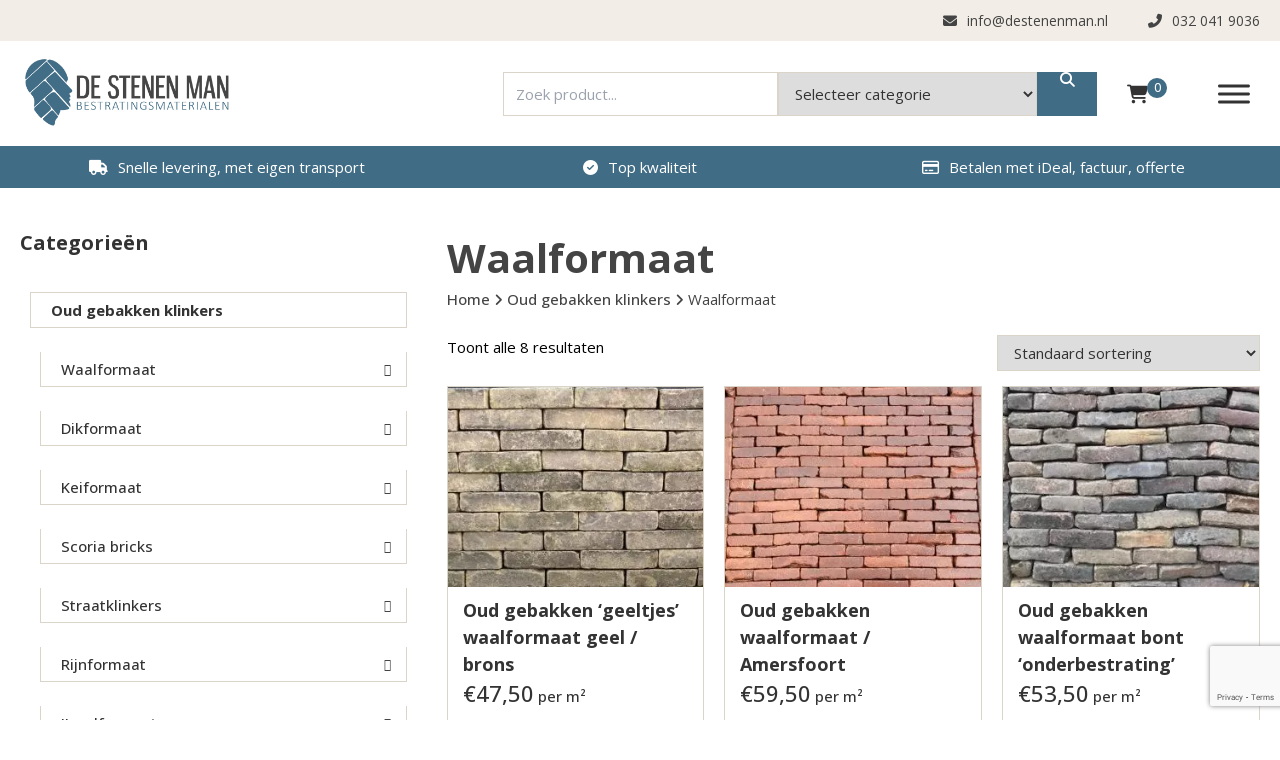

--- FILE ---
content_type: text/html; charset=UTF-8
request_url: https://www.destenenman.nl/oud-gebakken-klinkers-waalformaat
body_size: 22343
content:
<!doctype html>
<html lang="nl-NL">

<head>
	<!-- Google tag (gtag.js) -->
	<script async src="https://www.googletagmanager.com/gtag/js?id=G-ELH5788EZF"></script>
	<script>
		window.dataLayer = window.dataLayer || [];

		function gtag() {
			dataLayer.push(arguments);
		}
		gtag('js', new Date());

		gtag('config', 'G-ELH5788EZF');
	</script>

	<meta charset="UTF-8">
	<meta name="viewport" content="width=device-width, initial-scale=1">
	<link rel="profile" href="https://gmpg.org/xfn/11">

	<link rel="preconnect" href="https://fonts.googleapis.com">
	<link rel="preconnect" href="https://fonts.gstatic.com" crossorigin>
	

	<!-- Google Tag Manager -->
	<script>
		(function(w, d, s, l, i) {
			w[l] = w[l] || [];
			w[l].push({
				'gtm.start': new Date().getTime(),
				event: 'gtm.js'
			});
			var f = d.getElementsByTagName(s)[0],
				j = d.createElement(s),
				dl = l != 'dataLayer' ? '&l=' + l : '';
			j.async = true;
			j.src =
				'https://www.googletagmanager.com/gtm.js?id=' + i + dl;
			f.parentNode.insertBefore(j, f);
		})(window, document, 'script', 'dataLayer', 'GTM-NQX97KS');
	</script>
	<!-- End Google Tag Manager -->

	<meta name='robots' content='index, follow, max-image-preview:large, max-snippet:-1, max-video-preview:-1' />
	<style>img:is([sizes="auto" i], [sizes^="auto," i]) { contain-intrinsic-size: 3000px 1500px }</style>
	
<!-- Google Tag Manager for WordPress by gtm4wp.com -->
<script data-cfasync="false" data-pagespeed-no-defer>
	var gtm4wp_datalayer_name = "dataLayer";
	var dataLayer = dataLayer || [];
	const gtm4wp_use_sku_instead = false;
	const gtm4wp_currency = 'EUR';
	const gtm4wp_product_per_impression = 10;
	const gtm4wp_clear_ecommerce = false;
</script>
<!-- End Google Tag Manager for WordPress by gtm4wp.com -->
	<!-- This site is optimized with the Yoast SEO plugin v26.4 - https://yoast.com/wordpress/plugins/seo/ -->
	<title>Waalformaat - De Stenen Man</title>
<link rel="preload" as="font" href="https://www.destenenman.nl/wp-content/plugins/megamenu-pro/icons/fontawesome5/webfonts/fa-solid-900.woff2" crossorigin><link rel="preload" data-rocket-preload as="image" imagesrcset="https://www.destenenman.nl/wp-content/webp-express/webp-images/doc-root/wp-content/uploads/2025/01/IMG_4813-e1735916109246-300x300.jpg.webp 300w, https://www.destenenman.nl/wp-content/webp-express/webp-images/doc-root/wp-content/uploads/2025/01/IMG_4813-e1735916109246-150x150.jpg.webp 150w, https://www.destenenman.nl/wp-content/webp-express/webp-images/doc-root/wp-content/uploads/2025/01/IMG_4813-e1735916109246-100x100.jpg.webp 100w" imagesizes="auto, (max-width: 300px) 100vw, 300px" fetchpriority="high"><link rel="preload" data-rocket-preload as="style" href="https://fonts.googleapis.com/css2?family=Open+Sans:ital,wght@0,300..800;1,300..800&#038;display=swap" /><link rel="stylesheet" href="https://fonts.googleapis.com/css2?family=Open+Sans:ital,wght@0,300..800;1,300..800&#038;display=swap" media="print" onload="this.media='all'" /><noscript><link rel="stylesheet" href="https://fonts.googleapis.com/css2?family=Open+Sans:ital,wght@0,300..800;1,300..800&#038;display=swap" /></noscript>
	<link rel="canonical" href="https://www.destenenman.nl/oud-gebakken-klinkers-waalformaat" />
	<meta property="og:locale" content="nl_NL" />
	<meta property="og:type" content="article" />
	<meta property="og:title" content="Waalformaat - De Stenen Man" />
	<meta property="og:url" content="https://www.destenenman.nl/oud-gebakken-klinkers-waalformaat" />
	<meta property="og:site_name" content="De Stenen Man" />
	<meta name="twitter:card" content="summary_large_image" />
	<script type="application/ld+json" class="yoast-schema-graph">{"@context":"https://schema.org","@graph":[{"@type":"CollectionPage","@id":"https://www.destenenman.nl/oud-gebakken-klinkers-waalformaat","url":"https://www.destenenman.nl/oud-gebakken-klinkers-waalformaat","name":"Waalformaat - De Stenen Man","isPartOf":{"@id":"https://www.destenenman.nl/#website"},"breadcrumb":{"@id":"https://www.destenenman.nl/oud-gebakken-klinkers-waalformaat#breadcrumb"},"inLanguage":"nl-NL"},{"@type":"BreadcrumbList","@id":"https://www.destenenman.nl/oud-gebakken-klinkers-waalformaat#breadcrumb","itemListElement":[{"@type":"ListItem","position":1,"name":"Home","item":"https://www.destenenman.nl/"},{"@type":"ListItem","position":2,"name":"Oud gebakken klinkers","item":"https://www.destenenman.nl/oud-gebakken-klinkers"},{"@type":"ListItem","position":3,"name":"Waalformaat"}]},{"@type":"WebSite","@id":"https://www.destenenman.nl/#website","url":"https://www.destenenman.nl/","name":"De Stenen Man","description":"","potentialAction":[{"@type":"SearchAction","target":{"@type":"EntryPoint","urlTemplate":"https://www.destenenman.nl/?s={search_term_string}"},"query-input":{"@type":"PropertyValueSpecification","valueRequired":true,"valueName":"search_term_string"}}],"inLanguage":"nl-NL"}]}</script>
	<!-- / Yoast SEO plugin. -->


<link rel='dns-prefetch' href='//kit.fontawesome.com' />
<link rel='dns-prefetch' href='//cdn.jsdelivr.net' />
<link rel='dns-prefetch' href='//fonts.googleapis.com' />
<link rel='dns-prefetch' href='//fonts.gstatic.com' />
<link rel='dns-prefetch' href='//maps.googleapis.com' />
<link rel='dns-prefetch' href='//www.gstatic.com' />
<link href='https://fonts.gstatic.com' crossorigin rel='preconnect' />
<link rel="alternate" type="application/rss+xml" title="De Stenen Man &raquo; feed" href="https://www.destenenman.nl/feed" />
<link rel="alternate" type="application/rss+xml" title="De Stenen Man &raquo; reacties feed" href="https://www.destenenman.nl/comments/feed" />
<link rel="alternate" type="application/rss+xml" title="De Stenen Man &raquo; Waalformaat Categorie feed" href="https://www.destenenman.nl/oud-gebakken-klinkers-waalformaat/feed" />
<style id='wp-emoji-styles-inline-css' type='text/css'>

	img.wp-smiley, img.emoji {
		display: inline !important;
		border: none !important;
		box-shadow: none !important;
		height: 1em !important;
		width: 1em !important;
		margin: 0 0.07em !important;
		vertical-align: -0.1em !important;
		background: none !important;
		padding: 0 !important;
	}
</style>
<style id='classic-theme-styles-inline-css' type='text/css'>
/*! This file is auto-generated */
.wp-block-button__link{color:#fff;background-color:#32373c;border-radius:9999px;box-shadow:none;text-decoration:none;padding:calc(.667em + 2px) calc(1.333em + 2px);font-size:1.125em}.wp-block-file__button{background:#32373c;color:#fff;text-decoration:none}
</style>
<style id='global-styles-inline-css' type='text/css'>
:root{--wp--preset--aspect-ratio--square: 1;--wp--preset--aspect-ratio--4-3: 4/3;--wp--preset--aspect-ratio--3-4: 3/4;--wp--preset--aspect-ratio--3-2: 3/2;--wp--preset--aspect-ratio--2-3: 2/3;--wp--preset--aspect-ratio--16-9: 16/9;--wp--preset--aspect-ratio--9-16: 9/16;--wp--preset--color--black: #000000;--wp--preset--color--cyan-bluish-gray: #abb8c3;--wp--preset--color--white: #ffffff;--wp--preset--color--pale-pink: #f78da7;--wp--preset--color--vivid-red: #cf2e2e;--wp--preset--color--luminous-vivid-orange: #ff6900;--wp--preset--color--luminous-vivid-amber: #fcb900;--wp--preset--color--light-green-cyan: #7bdcb5;--wp--preset--color--vivid-green-cyan: #00d084;--wp--preset--color--pale-cyan-blue: #8ed1fc;--wp--preset--color--vivid-cyan-blue: #0693e3;--wp--preset--color--vivid-purple: #9b51e0;--wp--preset--gradient--vivid-cyan-blue-to-vivid-purple: linear-gradient(135deg,rgba(6,147,227,1) 0%,rgb(155,81,224) 100%);--wp--preset--gradient--light-green-cyan-to-vivid-green-cyan: linear-gradient(135deg,rgb(122,220,180) 0%,rgb(0,208,130) 100%);--wp--preset--gradient--luminous-vivid-amber-to-luminous-vivid-orange: linear-gradient(135deg,rgba(252,185,0,1) 0%,rgba(255,105,0,1) 100%);--wp--preset--gradient--luminous-vivid-orange-to-vivid-red: linear-gradient(135deg,rgba(255,105,0,1) 0%,rgb(207,46,46) 100%);--wp--preset--gradient--very-light-gray-to-cyan-bluish-gray: linear-gradient(135deg,rgb(238,238,238) 0%,rgb(169,184,195) 100%);--wp--preset--gradient--cool-to-warm-spectrum: linear-gradient(135deg,rgb(74,234,220) 0%,rgb(151,120,209) 20%,rgb(207,42,186) 40%,rgb(238,44,130) 60%,rgb(251,105,98) 80%,rgb(254,248,76) 100%);--wp--preset--gradient--blush-light-purple: linear-gradient(135deg,rgb(255,206,236) 0%,rgb(152,150,240) 100%);--wp--preset--gradient--blush-bordeaux: linear-gradient(135deg,rgb(254,205,165) 0%,rgb(254,45,45) 50%,rgb(107,0,62) 100%);--wp--preset--gradient--luminous-dusk: linear-gradient(135deg,rgb(255,203,112) 0%,rgb(199,81,192) 50%,rgb(65,88,208) 100%);--wp--preset--gradient--pale-ocean: linear-gradient(135deg,rgb(255,245,203) 0%,rgb(182,227,212) 50%,rgb(51,167,181) 100%);--wp--preset--gradient--electric-grass: linear-gradient(135deg,rgb(202,248,128) 0%,rgb(113,206,126) 100%);--wp--preset--gradient--midnight: linear-gradient(135deg,rgb(2,3,129) 0%,rgb(40,116,252) 100%);--wp--preset--font-size--small: 13px;--wp--preset--font-size--medium: 20px;--wp--preset--font-size--large: 36px;--wp--preset--font-size--x-large: 42px;--wp--preset--spacing--20: 0.44rem;--wp--preset--spacing--30: 0.67rem;--wp--preset--spacing--40: 1rem;--wp--preset--spacing--50: 1.5rem;--wp--preset--spacing--60: 2.25rem;--wp--preset--spacing--70: 3.38rem;--wp--preset--spacing--80: 5.06rem;--wp--preset--shadow--natural: 6px 6px 9px rgba(0, 0, 0, 0.2);--wp--preset--shadow--deep: 12px 12px 50px rgba(0, 0, 0, 0.4);--wp--preset--shadow--sharp: 6px 6px 0px rgba(0, 0, 0, 0.2);--wp--preset--shadow--outlined: 6px 6px 0px -3px rgba(255, 255, 255, 1), 6px 6px rgba(0, 0, 0, 1);--wp--preset--shadow--crisp: 6px 6px 0px rgba(0, 0, 0, 1);}:where(.is-layout-flex){gap: 0.5em;}:where(.is-layout-grid){gap: 0.5em;}body .is-layout-flex{display: flex;}.is-layout-flex{flex-wrap: wrap;align-items: center;}.is-layout-flex > :is(*, div){margin: 0;}body .is-layout-grid{display: grid;}.is-layout-grid > :is(*, div){margin: 0;}:where(.wp-block-columns.is-layout-flex){gap: 2em;}:where(.wp-block-columns.is-layout-grid){gap: 2em;}:where(.wp-block-post-template.is-layout-flex){gap: 1.25em;}:where(.wp-block-post-template.is-layout-grid){gap: 1.25em;}.has-black-color{color: var(--wp--preset--color--black) !important;}.has-cyan-bluish-gray-color{color: var(--wp--preset--color--cyan-bluish-gray) !important;}.has-white-color{color: var(--wp--preset--color--white) !important;}.has-pale-pink-color{color: var(--wp--preset--color--pale-pink) !important;}.has-vivid-red-color{color: var(--wp--preset--color--vivid-red) !important;}.has-luminous-vivid-orange-color{color: var(--wp--preset--color--luminous-vivid-orange) !important;}.has-luminous-vivid-amber-color{color: var(--wp--preset--color--luminous-vivid-amber) !important;}.has-light-green-cyan-color{color: var(--wp--preset--color--light-green-cyan) !important;}.has-vivid-green-cyan-color{color: var(--wp--preset--color--vivid-green-cyan) !important;}.has-pale-cyan-blue-color{color: var(--wp--preset--color--pale-cyan-blue) !important;}.has-vivid-cyan-blue-color{color: var(--wp--preset--color--vivid-cyan-blue) !important;}.has-vivid-purple-color{color: var(--wp--preset--color--vivid-purple) !important;}.has-black-background-color{background-color: var(--wp--preset--color--black) !important;}.has-cyan-bluish-gray-background-color{background-color: var(--wp--preset--color--cyan-bluish-gray) !important;}.has-white-background-color{background-color: var(--wp--preset--color--white) !important;}.has-pale-pink-background-color{background-color: var(--wp--preset--color--pale-pink) !important;}.has-vivid-red-background-color{background-color: var(--wp--preset--color--vivid-red) !important;}.has-luminous-vivid-orange-background-color{background-color: var(--wp--preset--color--luminous-vivid-orange) !important;}.has-luminous-vivid-amber-background-color{background-color: var(--wp--preset--color--luminous-vivid-amber) !important;}.has-light-green-cyan-background-color{background-color: var(--wp--preset--color--light-green-cyan) !important;}.has-vivid-green-cyan-background-color{background-color: var(--wp--preset--color--vivid-green-cyan) !important;}.has-pale-cyan-blue-background-color{background-color: var(--wp--preset--color--pale-cyan-blue) !important;}.has-vivid-cyan-blue-background-color{background-color: var(--wp--preset--color--vivid-cyan-blue) !important;}.has-vivid-purple-background-color{background-color: var(--wp--preset--color--vivid-purple) !important;}.has-black-border-color{border-color: var(--wp--preset--color--black) !important;}.has-cyan-bluish-gray-border-color{border-color: var(--wp--preset--color--cyan-bluish-gray) !important;}.has-white-border-color{border-color: var(--wp--preset--color--white) !important;}.has-pale-pink-border-color{border-color: var(--wp--preset--color--pale-pink) !important;}.has-vivid-red-border-color{border-color: var(--wp--preset--color--vivid-red) !important;}.has-luminous-vivid-orange-border-color{border-color: var(--wp--preset--color--luminous-vivid-orange) !important;}.has-luminous-vivid-amber-border-color{border-color: var(--wp--preset--color--luminous-vivid-amber) !important;}.has-light-green-cyan-border-color{border-color: var(--wp--preset--color--light-green-cyan) !important;}.has-vivid-green-cyan-border-color{border-color: var(--wp--preset--color--vivid-green-cyan) !important;}.has-pale-cyan-blue-border-color{border-color: var(--wp--preset--color--pale-cyan-blue) !important;}.has-vivid-cyan-blue-border-color{border-color: var(--wp--preset--color--vivid-cyan-blue) !important;}.has-vivid-purple-border-color{border-color: var(--wp--preset--color--vivid-purple) !important;}.has-vivid-cyan-blue-to-vivid-purple-gradient-background{background: var(--wp--preset--gradient--vivid-cyan-blue-to-vivid-purple) !important;}.has-light-green-cyan-to-vivid-green-cyan-gradient-background{background: var(--wp--preset--gradient--light-green-cyan-to-vivid-green-cyan) !important;}.has-luminous-vivid-amber-to-luminous-vivid-orange-gradient-background{background: var(--wp--preset--gradient--luminous-vivid-amber-to-luminous-vivid-orange) !important;}.has-luminous-vivid-orange-to-vivid-red-gradient-background{background: var(--wp--preset--gradient--luminous-vivid-orange-to-vivid-red) !important;}.has-very-light-gray-to-cyan-bluish-gray-gradient-background{background: var(--wp--preset--gradient--very-light-gray-to-cyan-bluish-gray) !important;}.has-cool-to-warm-spectrum-gradient-background{background: var(--wp--preset--gradient--cool-to-warm-spectrum) !important;}.has-blush-light-purple-gradient-background{background: var(--wp--preset--gradient--blush-light-purple) !important;}.has-blush-bordeaux-gradient-background{background: var(--wp--preset--gradient--blush-bordeaux) !important;}.has-luminous-dusk-gradient-background{background: var(--wp--preset--gradient--luminous-dusk) !important;}.has-pale-ocean-gradient-background{background: var(--wp--preset--gradient--pale-ocean) !important;}.has-electric-grass-gradient-background{background: var(--wp--preset--gradient--electric-grass) !important;}.has-midnight-gradient-background{background: var(--wp--preset--gradient--midnight) !important;}.has-small-font-size{font-size: var(--wp--preset--font-size--small) !important;}.has-medium-font-size{font-size: var(--wp--preset--font-size--medium) !important;}.has-large-font-size{font-size: var(--wp--preset--font-size--large) !important;}.has-x-large-font-size{font-size: var(--wp--preset--font-size--x-large) !important;}
:where(.wp-block-post-template.is-layout-flex){gap: 1.25em;}:where(.wp-block-post-template.is-layout-grid){gap: 1.25em;}
:where(.wp-block-columns.is-layout-flex){gap: 2em;}:where(.wp-block-columns.is-layout-grid){gap: 2em;}
:root :where(.wp-block-pullquote){font-size: 1.5em;line-height: 1.6;}
</style>
<link rel='stylesheet' id='extended-flat-rate-shipping-woocommerce-css' href='https://www.destenenman.nl/wp-content/plugins/advanced-free-flat-shipping-woocommerce/public/css/extended-flat-rate-shipping-woocommerce-public.css?ver=1.6.4.66' type='text/css' media='all' />
<link rel='stylesheet' id='foobox-free-min-css' href='https://www.destenenman.nl/wp-content/plugins/foobox-image-lightbox/free/css/foobox.free.min.css?ver=2.7.34' type='text/css' media='all' />
<link data-minify="1" rel='stylesheet' id='mfcf7_zl_button_style-css' href='https://www.destenenman.nl/wp-content/cache/min/1/wp-content/plugins/multiline-files-for-contact-form-7/css/style.css?ver=1750071864' type='text/css' media='all' />
<link data-minify="1" rel='stylesheet' id='cookie-law-info-css' href='https://www.destenenman.nl/wp-content/cache/min/1/wp-content/plugins/webtoffee-gdpr-cookie-consent/public/css/cookie-law-info-public.css?ver=1750071864' type='text/css' media='all' />
<link data-minify="1" rel='stylesheet' id='cookie-law-info-gdpr-css' href='https://www.destenenman.nl/wp-content/cache/min/1/wp-content/plugins/webtoffee-gdpr-cookie-consent/public/css/cookie-law-info-gdpr.css?ver=1750071864' type='text/css' media='all' />
<style id='cookie-law-info-gdpr-inline-css' type='text/css'>
.cli-modal-content, .cli-tab-content { background-color: #ffffff; }.cli-privacy-content-text, .cli-modal .cli-modal-dialog, .cli-tab-container p, a.cli-privacy-readmore { color: #000000; }.cli-tab-header { background-color: #f2f2f2; }.cli-tab-header, .cli-tab-header a.cli-nav-link,span.cli-necessary-caption,.cli-switch .cli-slider:after { color: #000000; }.cli-switch .cli-slider:before { background-color: #ffffff; }.cli-switch input:checked + .cli-slider:before { background-color: #ffffff; }.cli-switch .cli-slider { background-color: #e3e1e8; }.cli-switch input:checked + .cli-slider { background-color: #28a745; }.cli-modal-close svg { fill: #000000; }.cli-tab-footer .wt-cli-privacy-accept-all-btn { background-color: #00acad; color: #ffffff}.cli-tab-footer .wt-cli-privacy-accept-btn { background-color: #00acad; color: #ffffff}.cli-tab-header a:before{ border-right: 1px solid #000000; border-bottom: 1px solid #000000; }
</style>
<link data-minify="1" rel='stylesheet' id='woocommerce-layout-css' href='https://www.destenenman.nl/wp-content/cache/min/1/wp-content/plugins/woocommerce/assets/css/woocommerce-layout.css?ver=1750071864' type='text/css' media='all' />
<link data-minify="1" rel='stylesheet' id='woocommerce-smallscreen-css' href='https://www.destenenman.nl/wp-content/cache/min/1/wp-content/plugins/woocommerce/assets/css/woocommerce-smallscreen.css?ver=1750071864' type='text/css' media='only screen and (max-width: 768px)' />
<link data-minify="1" rel='stylesheet' id='woocommerce-general-css' href='https://www.destenenman.nl/wp-content/cache/min/1/wp-content/plugins/woocommerce/assets/css/woocommerce.css?ver=1750071864' type='text/css' media='all' />
<style id='woocommerce-inline-inline-css' type='text/css'>
.woocommerce form .form-row .required { visibility: visible; }
</style>
<link data-minify="1" rel='stylesheet' id='megamenu-css' href='https://www.destenenman.nl/wp-content/cache/min/1/wp-content/uploads/maxmegamenu/style.css?ver=1750071864' type='text/css' media='all' />
<link data-minify="1" rel='stylesheet' id='dashicons-css' href='https://www.destenenman.nl/wp-content/cache/min/1/wp-includes/css/dashicons.min.css?ver=1750071864' type='text/css' media='all' />
<link data-minify="1" rel='stylesheet' id='megamenu-genericons-css' href='https://www.destenenman.nl/wp-content/cache/min/1/wp-content/plugins/megamenu-pro/icons/genericons/genericons/genericons.css?ver=1750071864' type='text/css' media='all' />
<link data-minify="1" rel='stylesheet' id='megamenu-fontawesome5-css' href='https://www.destenenman.nl/wp-content/cache/min/1/wp-content/plugins/megamenu-pro/icons/fontawesome5/css/all.min.css?ver=1750071864' type='text/css' media='all' />
<link data-minify="1" rel='stylesheet' id='brands-styles-css' href='https://www.destenenman.nl/wp-content/cache/min/1/wp-content/plugins/woocommerce/assets/css/brands.css?ver=1750071864' type='text/css' media='all' />
<link rel='stylesheet' id='mollie-applepaydirect-css' href='https://www.destenenman.nl/wp-content/plugins/mollie-payments-for-woocommerce/public/css/mollie-applepaydirect.min.css?ver=1762195546' type='text/css' media='screen' />
<link data-minify="1" rel='stylesheet' id='kingfisher-style-css' href='https://www.destenenman.nl/wp-content/cache/min/1/wp-content/themes/kingfisher/style.css?ver=1750071864' type='text/css' media='all' />
<link data-minify="1" rel='stylesheet' id='kfi-swiper-css-css' href='https://www.destenenman.nl/wp-content/cache/min/1/npm/swiper@9.1.1/modules/scrollbar/scrollbar.min.css?ver=1750071864' type='text/css' media='all' />
<script type="text/javascript" src="https://www.destenenman.nl/wp-includes/js/jquery/jquery.min.js?ver=3.7.1" id="jquery-core-js" data-rocket-defer defer></script>
<script type="text/javascript" defer='defer' src="https://www.destenenman.nl/wp-includes/js/jquery/jquery-migrate.min.js?ver=3.4.1" id="jquery-migrate-js"></script>
<script data-minify="1" type="text/javascript" defer='defer' src="https://www.destenenman.nl/wp-content/cache/min/1/wp-content/plugins/advanced-free-flat-shipping-woocommerce/public/js/extended-flat-rate-shipping-woocommerce-public.js?ver=1750071864" id="extended-flat-rate-shipping-woocommerce-js"></script>
<script type="text/javascript" defer='defer' src="https://www.destenenman.nl/wp-content/plugins/fish-and-ships-pro/assets/js/front-fns.min.js?ver=1.5.7" id="wcfns_front_script-js"></script>
<script data-minify="1" type="text/javascript" defer='defer' src="https://www.destenenman.nl/wp-content/cache/min/1/wp-content/plugins/multiline-files-for-contact-form-7/js/zl-multine-files.js?ver=1750071864" id="mfcf7_zl_multiline_files_script-js"></script>
<script type="text/javascript" id="cookie-law-info-js-extra">
/* <![CDATA[ */
var Cli_Data = {"nn_cookie_ids":[],"non_necessary_cookies":[],"cookielist":{"functional":{"id":142,"status":true,"priority":5,"title":"Functionele cookies","strict":true,"default_state":true,"ccpa_optout":false,"loadonstart":true},"necessary":{"id":141,"status":true,"priority":0,"title":"Noodzakelijke cookies","strict":true,"default_state":false,"ccpa_optout":false,"loadonstart":true},"performance":{"id":143,"status":true,"priority":4,"title":"Prestatiecookies","strict":false,"default_state":true,"ccpa_optout":false,"loadonstart":true},"analytics":{"id":144,"status":true,"priority":3,"title":"Analytische cookies","strict":false,"default_state":true,"ccpa_optout":false,"loadonstart":true},"advertisement":{"id":145,"status":true,"priority":2,"title":"Marketing cookies","strict":false,"default_state":false,"ccpa_optout":false,"loadonstart":false},"others":{"id":146,"status":true,"priority":1,"title":"Andere cookies","strict":false,"default_state":false,"ccpa_optout":false,"loadonstart":false}},"ajax_url":"https:\/\/www.destenenman.nl\/wp-admin\/admin-ajax.php","current_lang":"nl","security":"bd22a88786","eu_countries":["GB"],"geoIP":"disabled","use_custom_geolocation_api":"","custom_geolocation_api":"https:\/\/geoip.cookieyes.com\/geoip\/checker\/result.php","consentVersion":"1","strictlyEnabled":["necessary","obligatoire","functional","necessary"],"cookieDomain":"","privacy_length":"250","ccpaEnabled":"","ccpaRegionBased":"","ccpaBarEnabled":"","ccpaType":"gdpr","triggerDomRefresh":"","secure_cookies":""};
var log_object = {"ajax_url":"https:\/\/www.destenenman.nl\/wp-admin\/admin-ajax.php"};
/* ]]> */
</script>
<script data-minify="1" type="text/javascript" defer='defer' src="https://www.destenenman.nl/wp-content/cache/min/1/wp-content/plugins/webtoffee-gdpr-cookie-consent/public/js/cookie-law-info-public.js?ver=1750071864" id="cookie-law-info-js"></script>
<script type="text/javascript" defer='defer' src="https://www.destenenman.nl/wp-content/plugins/woocommerce/assets/js/jquery-blockui/jquery.blockUI.min.js?ver=2.7.0-wc.10.3.5" id="wc-jquery-blockui-js" defer="defer" data-wp-strategy="defer"></script>
<script type="text/javascript" id="wc-add-to-cart-js-extra">
/* <![CDATA[ */
var wc_add_to_cart_params = {"ajax_url":"\/wp-admin\/admin-ajax.php","wc_ajax_url":"\/?wc-ajax=%%endpoint%%","i18n_view_cart":"Bekijk winkelwagen","cart_url":"https:\/\/www.destenenman.nl\/winkelwagen","is_cart":"","cart_redirect_after_add":"no"};
/* ]]> */
</script>
<script type="text/javascript" defer='defer' src="https://www.destenenman.nl/wp-content/plugins/woocommerce/assets/js/frontend/add-to-cart.min.js?ver=10.3.5" id="wc-add-to-cart-js" defer="defer" data-wp-strategy="defer"></script>
<script type="text/javascript" defer='defer' src="https://www.destenenman.nl/wp-content/plugins/woocommerce/assets/js/js-cookie/js.cookie.min.js?ver=2.1.4-wc.10.3.5" id="wc-js-cookie-js" defer="defer" data-wp-strategy="defer"></script>
<script type="text/javascript" id="woocommerce-js-extra">
/* <![CDATA[ */
var woocommerce_params = {"ajax_url":"\/wp-admin\/admin-ajax.php","wc_ajax_url":"\/?wc-ajax=%%endpoint%%","i18n_password_show":"Wachtwoord weergeven","i18n_password_hide":"Wachtwoord verbergen"};
/* ]]> */
</script>
<script type="text/javascript" defer='defer' src="https://www.destenenman.nl/wp-content/plugins/woocommerce/assets/js/frontend/woocommerce.min.js?ver=10.3.5" id="woocommerce-js" defer="defer" data-wp-strategy="defer"></script>
<script type="text/javascript" defer='defer' src="https://kit.fontawesome.com/7ff1c96d16.js" id="font-awesome-kit-js"></script>
<script type="text/javascript" id="foobox-free-min-js-before">
/* <![CDATA[ */
/* Run FooBox FREE (v2.7.34) */
var FOOBOX = window.FOOBOX = {
	ready: true,
	disableOthers: false,
	o: {wordpress: { enabled: true }, countMessage:'image %index of %total', captions: { dataTitle: ["captionTitle","title"], dataDesc: ["captionDesc","description"] }, rel: '', excludes:'.fbx-link,.nofoobox,.nolightbox,a[href*="pinterest.com/pin/create/button/"]', affiliate : { enabled: false }},
	selectors: [
		".gallery", ".wp-block-gallery", ".wp-caption", ".wp-block-image", "a:has(img[class*=wp-image-])", ".post a:has(img[class*=wp-image-])", ".foobox"
	],
	pre: function( $ ){
		// Custom JavaScript (Pre)
		
	},
	post: function( $ ){
		// Custom JavaScript (Post)
		
		// Custom Captions Code
		
	},
	custom: function( $ ){
		// Custom Extra JS
		
	}
};
/* ]]> */
</script>
<script type="text/javascript" defer='defer' src="https://www.destenenman.nl/wp-content/plugins/foobox-image-lightbox/free/js/foobox.free.min.js?ver=2.7.34" id="foobox-free-min-js"></script>
<script data-minify="1" type="text/javascript" defer='defer' src="https://www.destenenman.nl/wp-content/cache/min/1/npm/swiper@9.1.1/swiper-bundle.min.js?ver=1750071864" id="kfi-swiper-js-js"></script>
		<script>
			const redact_ad_data = false;
			let wt_cli_ad_storage, wt_cli_analytics_storage, wt_cli_functionality_storage, wt_cli_waiting_period;
			let wt_url_passthrough = true;
			let wt_cli_bypass = 0;
			// Set values for wt_cli_advertisement_category, wt_cli_analytics_category, wt_cli_functional_category
			let wt_cli_advertisement_category = 'advertisement';
			let wt_cli_analytics_category = 'analytics';
			let wt_cli_functional_category = 'functional';

			window.dataLayer = window.dataLayer || [];
			//Set default state 
			update_default_state(wt_cli_advertisement_category, wt_cli_analytics_category, wt_cli_functional_category);

			function update_default_state(wt_cli_advertisement_category, wt_cli_analytics_category, wt_cli_functional_category) {
				let wt_cookie_policy_val = getCookie(`viewed_cookie_policy`, true);
				let wt_analytics_cookie_val = getCookie(`cookielawinfo-checkbox-${wt_cli_analytics_category}`);
				let wt_advertisement_cookie_val = getCookie(`cookielawinfo-checkbox-${wt_cli_advertisement_category}`);
				let wt_functional_cookie_val = getCookie(`cookielawinfo-checkbox-${wt_cli_functional_category}`);
				wt_cli_ad_storage = (wt_advertisement_cookie_val === 'yes' && wt_cookie_policy_val) ? 'granted' : 'denied';
				wt_cli_analytics_storage = (wt_analytics_cookie_val === 'yes' && wt_cookie_policy_val) ? 'granted' : 'denied';
				wt_cli_functionality_storage = (wt_functional_cookie_val === 'yes' && wt_cookie_policy_val) ? 'granted' : 'denied';
				wt_cli_waiting_period = 500;
				//Support for cookie scanner
				if (wt_cli_bypass) {
					wt_cli_ad_storage = wt_cli_analytics_storage = wt_cli_functionality_storage = 'granted';
					wt_cli_waiting_period = 100;
				}
				gtag("consent", "default", {
					ad_storage: "denied",
					ad_user_data: "denied",
					ad_personalization: "denied",
					analytics_storage: "denied",
					functionality_storage: "denied",
					personalization_storage: "denied",
					security_storage: "granted",
					wait_for_update: wt_cli_waiting_period,
				});
			}

			function gtag() {
				dataLayer.push(arguments);
			}
			gtag("set", "developer_id.dZDk4Nz", true);
			gtag("set", "ads_data_redaction", true);
			gtag("set", "url_passthrough", wt_url_passthrough);

			// Function to update consent based on user acceptance
			function CookieLawInfo_Accept_Callback() {
				checkConsentInitialized();
			}

			// Function to update consent on reject all
			function CookieLawInfo_Reject_Callback() {
				checkConsentInitialized();
			}

			function checkConsentInitialized() {
				// Define a variable to store the retry interval
				const retryInterval = 100; // milliseconds

				function tryToUpdateConsent() {
					// Check if CLI.consent is not loaded yet
					if (typeof CLI === 'undefined' || Object.keys(CLI.consent).length === 0) {
						// If not loaded, wait for the retry interval and retry
						setTimeout(tryToUpdateConsent, retryInterval);
						return;
					}
					// If CLI.consent is loaded, proceed with updating consent status
					setTimeout(update_consent_status, 500); // Delaying the function call for 0.5 seconds
				}

				// Start the initial attempt to update consent
				tryToUpdateConsent();
			}

			function update_consent_status() {
				// Your logic for accepting cookie consent
				wt_cli_ad_storage = 'denied';
				wt_cli_analytics_storage = 'denied';
				wt_cli_functionality_storage = 'denied';
				if (CLI.consent[wt_cli_advertisement_category] == true) {
					wt_cli_ad_storage = 'granted';
				}
				if (CLI.consent[wt_cli_analytics_category] == true) {
					wt_cli_analytics_storage = 'granted';
				}
				if (CLI.consent[wt_cli_functional_category] == true) {
					wt_cli_functionality_storage = 'granted';
				}
				// Access cliBlocker.cliShowBar value
				let isBannerDisabled = cliBlocker.cliShowBar;
				//Support for cookie scanner
				if (wt_cli_bypass || !isBannerDisabled) {
					wt_cli_ad_storage = wt_cli_analytics_storage = wt_cli_functionality_storage = 'granted';
					wt_cli_waiting_period = 100;
				}
				gtag('consent', 'update', {
					'ad_storage': wt_cli_ad_storage,
					'ad_user_data': wt_cli_ad_storage,
					'ad_personalization': wt_cli_ad_storage,
					'analytics_storage': wt_cli_analytics_storage,
					'functionality_storage': wt_cli_functionality_storage,
					'personalization_storage': wt_cli_functionality_storage,
					'security_storage': "granted",
				});
				set_ads_data_redaction();
			}

			function set_ads_data_redaction() {
				if (redact_ad_data && wt_cli_ad_storage == 'denied') {
					gtag('set', 'ads_data_redaction', true);
				}
			}

			function getCookie(name, force = false) {
				const value = "; " + document.cookie;
				const parts = value.split("; " + name + "=");
				if (parts.length === 2) {
					return parts.pop().split(";").shift();
				}
				return force ? false : 'no'; // Return 'false' if cookie doesn't exist and force is true
			}
		</script>
	<link rel="https://api.w.org/" href="https://www.destenenman.nl/wp-json/" /><link rel="alternate" title="JSON" type="application/json" href="https://www.destenenman.nl/wp-json/wp/v2/product_cat/158" /><link rel="EditURI" type="application/rsd+xml" title="RSD" href="https://www.destenenman.nl/xmlrpc.php?rsd" />
<meta name="generator" content="WordPress 6.8.3" />
<meta name="generator" content="WooCommerce 10.3.5" />
<script>document.createElement( "picture" );if(!window.HTMLPictureElement && document.addEventListener) {window.addEventListener("DOMContentLoaded", function() {var s = document.createElement("script");s.src = "https://www.destenenman.nl/wp-content/plugins/webp-express/js/picturefill.min.js";document.body.appendChild(s);});}</script>
<!-- Google Tag Manager for WordPress by gtm4wp.com -->
<!-- GTM Container placement set to off -->
<script data-cfasync="false" data-pagespeed-no-defer type="text/javascript">
	var dataLayer_content = [];
	dataLayer.push( dataLayer_content );
</script>
<script data-cfasync="false" data-pagespeed-no-defer type="text/javascript">
	console.warn && console.warn("[GTM4WP] Google Tag Manager container code placement set to OFF !!!");
	console.warn && console.warn("[GTM4WP] Data layer codes are active but GTM container must be loaded using custom coding !!!");
</script>
<!-- End Google Tag Manager for WordPress by gtm4wp.com -->	<noscript><style>.woocommerce-product-gallery{ opacity: 1 !important; }</style></noscript>
	<link rel="icon" href="https://www.destenenman.nl/wp-content/uploads/2024/06/cropped-favicon-destenenman-32x32.png" sizes="32x32" />
<link rel="icon" href="https://www.destenenman.nl/wp-content/uploads/2024/06/cropped-favicon-destenenman-192x192.png" sizes="192x192" />
<link rel="apple-touch-icon" href="https://www.destenenman.nl/wp-content/uploads/2024/06/cropped-favicon-destenenman-180x180.png" />
<meta name="msapplication-TileImage" content="https://www.destenenman.nl/wp-content/uploads/2024/06/cropped-favicon-destenenman-270x270.png" />
		<style type="text/css" id="wp-custom-css">
			.woocommerce-loop-product__title {
	height:70px!important;
}

ul {
  list-style: none;
	margin-left:10px;
}

ul li:before {
  content: '✓';
	margin-right:5px
}		</style>
		<style type="text/css">/** Mega Menu CSS: fs **/</style>

	<link data-minify="1" rel="stylesheet" href="https://www.destenenman.nl/wp-content/cache/min/1/swiper/swiper-bundle.min.css?ver=1750071864">
	<script data-minify="1" src="https://www.destenenman.nl/wp-content/cache/min/1/swiper/swiper-bundle.min.js?ver=1750071864" data-rocket-defer defer></script>



<meta name="generator" content="WP Rocket 3.18.3" data-wpr-features="wpr_defer_js wpr_minify_js wpr_preload_fonts wpr_oci wpr_minify_css wpr_preload_links wpr_desktop wpr_dns_prefetch" /></head>

<body class="wp-theme-kingfisher theme-kingfisher woocommerce woocommerce-page woocommerce-no-js mega-menu-menu-1">

	<!-- Google Tag Manager (noscript) -->
	<noscript><iframe src="https://www.googletagmanager.com/ns.html?id=GTM-NQX97KS" height="0" width="0" style="display:none;visibility:hidden"></iframe></noscript>
	<!-- End Google Tag Manager (noscript) -->

	

	
<div  class="flex justify-center bg-gray top-bar">
	<div  class="grid items-center flex-1 max-w-screen-xl px-20 py-10 grid-cols-1 md:py-16 xl:py-10">
		<div  class="flex items-center justify-end">
			<a href="mailto:info@destenenman.nl" class="mr-20 font-normal  text-gray-darker transition duration-500 ease-out lg:mr-40 text-12 last:mr-0 md:text-14 hover:text-black"><i class="pr-10 fas fa-envelope"></i><span class="hidden lg:inline">info@destenenman.nl</span></a>
			<a href="tel:0320419036" class="mr-20 font-normal text-gray-darker transition duration-500 ease-out lg:mr-40 text-12 last:mr-0 md:text-14 hover:text-black"><i class="pr-10 fas fa-phone-alt"></i><span class="hidden lg:inline">032 041 9036</span></a>
		</div>
	</div>
</div>
<div  class="main-header xs:flex sm:flex md:flex md:justify-center xl:block md:items-center items-center">
	<div  class="flex justify-center w-full">
		<div  class="flex justify-between flex-1 max-w-screen-xl px-20">

			<div class="flex flex-col items-start h-auto md:items-center my-15">
				<a href="https://www.destenenman.nl" title="De Stenen Man" class="inline-flex w-auto h-40 sm:h-40 lg:h-[75px]">
					<div class="h-40 sm:h-40 lg:h-[75px] site-branding">
						<picture><source srcset="https://www.destenenman.nl/wp-content/webp-express/webp-images/doc-root/wp-content/uploads/2024/06/logo-e1718700077949.png.webp 1553w, https://www.destenenman.nl/wp-content/webp-express/webp-images/doc-root/wp-content/uploads/2024/06/logo-e1718700077949-300x106.png.webp 300w, https://www.destenenman.nl/wp-content/webp-express/webp-images/doc-root/wp-content/uploads/2024/06/logo-e1718700077949-1024x361.png.webp 1024w, https://www.destenenman.nl/wp-content/webp-express/webp-images/doc-root/wp-content/uploads/2024/06/logo-e1718700077949-768x271.png.webp 768w, https://www.destenenman.nl/wp-content/webp-express/webp-images/doc-root/wp-content/uploads/2024/06/logo-e1718700077949-1536x542.png.webp 1536w" sizes="(max-width: 1553px) 100vw, 1553px" type="image/webp"><img width="1553" height="548" src="https://www.destenenman.nl/wp-content/uploads/2024/06/logo-e1718700077949.png" class="object-contain w-auto h-full webpexpress-processed" alt="Logo De Stenen Man" decoding="async" fetchpriority="high" srcset="https://www.destenenman.nl/wp-content/uploads/2024/06/logo-e1718700077949.png 1553w, https://www.destenenman.nl/wp-content/uploads/2024/06/logo-e1718700077949-300x106.png 300w, https://www.destenenman.nl/wp-content/uploads/2024/06/logo-e1718700077949-1024x361.png 1024w, https://www.destenenman.nl/wp-content/uploads/2024/06/logo-e1718700077949-768x271.png 768w, https://www.destenenman.nl/wp-content/uploads/2024/06/logo-e1718700077949-1536x542.png 1536w" sizes="(max-width: 1553px) 100vw, 1553px"></picture>					</div>
				</a>
							</div>



			<div class="w-100 xl:w-80p">
				<div class="flex items-center justify-end flex-1 h-full xl:-mr-25">
					<div class="searchform pr-20 hidden lg:block">
						<form class="relative flex w-full" id="searchform" method="get" action="https://www.destenenman.nl/">

	<input class="w-[275px] rounded-none" type="text" name="s" placeholder="Zoek product..." value="">
	<select class="w-auto rounded-none" name="product_cat">
		<option value="">Selecteer categorie</option>
					<option value="geen-categorie">
				Geen categorie			</option>
					<option value="aanbiedingen">
				Aanbiedingen			</option>
					<option value="benodigdheden">
				Benodigdheden			</option>
					<option value="gebakken-klinkers">
				Gebakken klinkers			</option>
					<option value="gebakken-klinkers-waalformaat">
				Gebakken waalformaat klinkers			</option>
					<option value="grind-en-split">
				Grind en split			</option>
					<option value="keramische-tuintegels">
				Keramische tuintegels			</option>
					<option value="natuursteen">
				Natuursteen			</option>
					<option value="nieuw-gebakken-klinkers">
				Nieuw gebakken klinkers			</option>
					<option value="oud-gebakken-klinkers">
				Oud gebakken klinkers			</option>
					<option value="oud-natuursteen">
				Oud natuursteen			</option>
					<option value="straatklinkers">
				Straatklinkers			</option>
					<option value="tegels">
				Tegels			</option>
			</select>
	<div class="relative flex justify-center">
		<input type="submit" value="" class="w-20 h-auto hover:cursor-pointer">
		<i class="absolute inset-0 flex items-center justify-center text-white pointer-events-none fas fa-search" aria-hidden="true"></i>
	</div>
</form>					</div>
					<div class="wc-cart relative ms-10 mr-20">
	 <a class="no-underline" href="https://www.destenenman.nl/winkelwagen">
		<i class="fas fa-shopping-cart fa-lg"></i>
		<span class="cart-total"><span class="inner">0</span></span>
	</a>
</div>				</div>


			</div>

		</div>
	</div>

	<div  class="main-menu">
		<div  class="flex justify-center">
			<div  class="flex justify-between flex-1 max-w-screen-xl px-20">
				<nav id="mega-menu-wrap-menu-1" class="mega-menu-wrap"><div class="mega-menu-toggle"><div class="mega-toggle-blocks-left"></div><div class="mega-toggle-blocks-center"></div><div class="mega-toggle-blocks-right"><div class='mega-toggle-block mega-menu-toggle-animated-block mega-toggle-block-1' id='mega-toggle-block-1'><button aria-label="Menu" class="mega-toggle-animated mega-toggle-animated-slider" type="button" aria-expanded="false">
                  <span class="mega-toggle-animated-box">
                    <span class="mega-toggle-animated-inner"></span>
                  </span>
                </button></div></div></div><ul id="mega-menu-menu-1" class="mega-menu max-mega-menu mega-menu-horizontal mega-no-js" data-event="hover_intent" data-effect="fade_up" data-effect-speed="200" data-effect-mobile="slide_right" data-effect-speed-mobile="400" data-mobile-force-width="false" data-second-click="go" data-document-click="collapse" data-vertical-behaviour="accordion" data-breakpoint="1340" data-unbind="true" data-mobile-state="expand_active" data-mobile-direction="vertical" data-hover-intent-timeout="300" data-hover-intent-interval="100"><li class="mega-menu-item mega-menu-item-type-taxonomy mega-menu-item-object-product_cat mega-menu-item-has-children mega-align-bottom-left mega-menu-flyout mega-menu-item-1762" id="mega-menu-item-1762"><a class="mega-menu-link" href="https://www.destenenman.nl/gebakken-klinkers" aria-expanded="false" tabindex="0">Gebakken klinkers<span class="mega-indicator" aria-hidden="true"></span></a>
<ul class="mega-sub-menu">
<li class="mega-menu-item mega-menu-item-type-taxonomy mega-menu-item-object-product_cat mega-current-product_cat-ancestor mega-menu-item-1763" id="mega-menu-item-1763"><a class="mega-menu-link" href="https://www.destenenman.nl/oud-gebakken-klinkers">Oud gebakken klinkers</a></li><li class="mega-menu-item mega-menu-item-type-taxonomy mega-menu-item-object-product_cat mega-menu-item-2647" id="mega-menu-item-2647"><a class="mega-menu-link" href="https://www.destenenman.nl/oud-gebakken-gezaagde-waaltjes">Gezaagde waaltjes</a></li><li class="mega-menu-item mega-menu-item-type-taxonomy mega-menu-item-object-product_cat mega-menu-item-1764" id="mega-menu-item-1764"><a class="mega-menu-link" href="https://www.destenenman.nl/nieuw-gebakken-klinkers">Nieuw gebakken klinkers</a></li></ul>
</li><li class="mega-menu-item mega-menu-item-type-taxonomy mega-menu-item-object-product_cat mega-menu-item-has-children mega-align-bottom-left mega-menu-flyout mega-menu-item-1767" id="mega-menu-item-1767"><a class="mega-menu-link" href="https://www.destenenman.nl/tegels" aria-expanded="false" tabindex="0">Tegels & steen<span class="mega-indicator" aria-hidden="true"></span></a>
<ul class="mega-sub-menu">
<li class="mega-menu-item mega-menu-item-type-taxonomy mega-menu-item-object-product_cat mega-menu-item-1768" id="mega-menu-item-1768"><a class="mega-menu-link" href="https://www.destenenman.nl/keramische-tuintegels">Keramische tuintegels</a></li><li class="mega-menu-item mega-menu-item-type-taxonomy mega-menu-item-object-product_cat mega-menu-item-1775" id="mega-menu-item-1775"><a class="mega-menu-link" href="https://www.destenenman.nl/tegels/beton">Old dutch tegels</a></li><li class="mega-menu-item mega-menu-item-type-taxonomy mega-menu-item-object-product_cat mega-menu-item-1771" id="mega-menu-item-1771"><a class="mega-menu-link" href="https://www.destenenman.nl/natuursteen">Natuursteen tegels</a></li><li class="mega-menu-item mega-menu-item-type-taxonomy mega-menu-item-object-product_cat mega-menu-item-1773" id="mega-menu-item-1773"><a class="mega-menu-link" href="https://www.destenenman.nl/oud-natuursteen">Oud natuursteen</a></li></ul>
</li><li class="mega-menu-item mega-menu-item-type-taxonomy mega-menu-item-object-product_cat mega-menu-item-has-children mega-align-bottom-left mega-menu-flyout mega-menu-item-1776" id="mega-menu-item-1776"><a class="mega-menu-link" href="https://www.destenenman.nl/grind-en-split" aria-expanded="false" tabindex="0">Grind en split<span class="mega-indicator" aria-hidden="true"></span></a>
<ul class="mega-sub-menu">
<li class="mega-menu-item mega-menu-item-type-taxonomy mega-menu-item-object-product_cat mega-menu-item-1779" id="mega-menu-item-1779"><a class="mega-menu-link" href="https://www.destenenman.nl/grind">Grind en split</a></li><li class="mega-menu-item mega-menu-item-type-taxonomy mega-menu-item-object-product_cat mega-menu-item-1780" id="mega-menu-item-1780"><a class="mega-menu-link" href="https://www.destenenman.nl/grind-en-split/splitplaten">Splitplaten</a></li><li class="mega-menu-item mega-menu-item-type-taxonomy mega-menu-item-object-product_cat mega-menu-item-1778" id="mega-menu-item-1778"><a class="mega-menu-link" href="https://www.destenenman.nl/grind-en-split/antiworteldoek">Antiworteldoek</a></li></ul>
</li><li class="mega-menu-item mega-menu-item-type-taxonomy mega-menu-item-object-product_cat mega-align-bottom-left mega-menu-flyout mega-menu-item-1869" id="mega-menu-item-1869"><a class="mega-menu-link" href="https://www.destenenman.nl/aanbiedingen" tabindex="0">Aanbiedingen</a></li><li class="mega-menu-item mega-menu-item-type-post_type mega-menu-item-object-page mega-align-bottom-left mega-menu-flyout mega-menu-item-1737" id="mega-menu-item-1737"><a class="mega-menu-link" href="https://www.destenenman.nl/offerte" tabindex="0">Offerte</a></li><li class="mega-menu-item mega-menu-item-type-post_type mega-menu-item-object-page mega-align-bottom-left mega-menu-flyout mega-menu-item-83" id="mega-menu-item-83"><a class="mega-menu-link" href="https://www.destenenman.nl/contact" tabindex="0">Contact</a></li></ul></nav>			</div>
		</div>
	</div>
</div>
<div  class="flex justify-center bg-primary">
	<div class="flex justify-between flex-1 max-w-screen-xl px-20">
		<div  class="grid grid-cols-1 md:grid-cols-3 w-full py-10 usps">
							<div class="flex justify-start sm:justify-center items-center usp-single text-white">
					<i class="fa fa-truck"></i> Snelle levering, met eigen transport				</div>
							<div class="flex justify-start sm:justify-center items-center usp-single text-white">
					<i class="fas fa-check-circle"></i> Top kwaliteit				</div>
							<div class="flex justify-start sm:justify-center items-center usp-single text-white">
					<i class="fa fa-credit-card"></i> Betalen met iDeal, factuur, offerte				</div>
					</div>
	</div>
</div>


<div  class="flex justify-center">
	<div  class="grid flex-1 max-w-screen-xl grid-cols-1 gap-40 px-20 py-25 lg:py-40 xl:py-50 md:grid-cols-2 lg:grid-cols-3 xl:grid-cols-4">

		<div class='col-span-1 w-full order-2 lg:order-none'>
			<aside><section id="nav_menu-2" class="bg-gray-lighte first:text-white p-0 mb-30 widget widget_nav_menu"><h4 class="widget-title h5">Categorieën</h4><div class="menu-sidebar-categorieen-container"><ul id="menu-sidebar-categorieen" class="menu"><li id="menu-item-2592" class="menu-item menu-item-type-taxonomy menu-item-object-product_cat current-product_cat-ancestor current-menu-ancestor current-menu-parent current-product_cat-parent menu-item-has-children menu-item-2592"><a href="https://www.destenenman.nl/oud-gebakken-klinkers">Oud gebakken klinkers</a>
<ul class="sub-menu">
	<li id="menu-item-2599" class="menu-item menu-item-type-taxonomy menu-item-object-product_cat current-menu-item menu-item-2599"><a href="https://www.destenenman.nl/oud-gebakken-klinkers-waalformaat" aria-current="page">Waalformaat</a></li>
	<li id="menu-item-2593" class="menu-item menu-item-type-taxonomy menu-item-object-product_cat menu-item-2593"><a href="https://www.destenenman.nl/gebakken-klinkers-dikformaat">Dikformaat</a></li>
	<li id="menu-item-2596" class="menu-item menu-item-type-taxonomy menu-item-object-product_cat menu-item-2596"><a href="https://www.destenenman.nl/gebakken-klinkers-keiformaat">Keiformaat</a></li>
	<li id="menu-item-2598" class="menu-item menu-item-type-taxonomy menu-item-object-product_cat menu-item-2598"><a href="https://www.destenenman.nl/oud-gebakken-scoriabrick">Scoria bricks</a></li>
	<li id="menu-item-3189" class="menu-item menu-item-type-taxonomy menu-item-object-product_cat menu-item-3189"><a href="https://www.destenenman.nl/straatklinkers">Straatklinkers</a></li>
	<li id="menu-item-2597" class="menu-item menu-item-type-taxonomy menu-item-object-product_cat menu-item-2597"><a href="https://www.destenenman.nl/oud-gebakken-rijnformaat">Rijnformaat</a></li>
	<li id="menu-item-2595" class="menu-item menu-item-type-taxonomy menu-item-object-product_cat menu-item-2595"><a href="https://www.destenenman.nl/oud-gebakken-ijsselformaat">IJsselformaat</a></li>
	<li id="menu-item-2638" class="menu-item menu-item-type-taxonomy menu-item-object-product_cat menu-item-2638"><a href="https://www.destenenman.nl/oud-gebakken-klinkers/diversen">Diversen</a></li>
</ul>
</li>
<li id="menu-item-2584" class="menu-item menu-item-type-taxonomy menu-item-object-product_cat menu-item-has-children menu-item-2584"><a href="https://www.destenenman.nl/nieuw-gebakken-klinkers">Nieuw gebakken klinkers</a>
<ul class="sub-menu">
	<li id="menu-item-2635" class="menu-item menu-item-type-taxonomy menu-item-object-product_cat menu-item-2635"><a href="https://www.destenenman.nl/nieuw-gebakken-klinkers/nieuw-waaltjes">Waalformaat</a></li>
	<li id="menu-item-2639" class="menu-item menu-item-type-taxonomy menu-item-object-product_cat menu-item-2639"><a href="https://www.destenenman.nl/nieuw-gebakken-klinkers/dikformaat">Dikformaat</a></li>
	<li id="menu-item-2588" class="menu-item menu-item-type-taxonomy menu-item-object-product_cat menu-item-2588"><a href="https://www.destenenman.nl/nieuw-gebakken-keiformaat">Keiformaat</a></li>
	<li id="menu-item-2585" class="menu-item menu-item-type-taxonomy menu-item-object-product_cat menu-item-2585"><a href="https://www.destenenman.nl/nieuw-gebakken-eigen-merk">Diverse / eigen merk</a></li>
</ul>
</li>
<li id="menu-item-2636" class="menu-item menu-item-type-taxonomy menu-item-object-product_cat menu-item-has-children menu-item-2636"><a href="https://www.destenenman.nl/gezaagde-waaltjes">Gezaagde waaltjes</a>
<ul class="sub-menu">
	<li id="menu-item-2640" class="menu-item menu-item-type-taxonomy menu-item-object-product_cat menu-item-2640"><a href="https://www.destenenman.nl/oud-gebakken-klinkers/gezaagde-waaltjes/gezaagde-waaltjes-binnen">Binnen</a></li>
	<li id="menu-item-2641" class="menu-item menu-item-type-taxonomy menu-item-object-product_cat menu-item-2641"><a href="https://www.destenenman.nl/oud-gebakken-klinkers/gezaagde-waaltjes/gezaagde-waaltjes-buiten">Buiten</a></li>
</ul>
</li>
<li id="menu-item-2600" class="menu-item menu-item-type-taxonomy menu-item-object-product_cat menu-item-has-children menu-item-2600"><a href="https://www.destenenman.nl/oud-natuursteen">Oud natuursteen</a>
<ul class="sub-menu">
	<li id="menu-item-2644" class="menu-item menu-item-type-taxonomy menu-item-object-product_cat menu-item-2644"><a href="https://www.destenenman.nl/oude-kinderkoppen">Kinderkoppen</a></li>
	<li id="menu-item-2643" class="menu-item menu-item-type-taxonomy menu-item-object-product_cat menu-item-2643"><a href="https://www.destenenman.nl/oud-natuursteen/oude-granietbanden-opsluitbanden">Oude granietbanden / opsluitbanden</a></li>
</ul>
</li>
<li id="menu-item-2579" class="menu-item menu-item-type-taxonomy menu-item-object-product_cat menu-item-2579"><a href="https://www.destenenman.nl/keramische-tuintegels">Keramische tegels</a></li>
<li id="menu-item-2604" class="menu-item menu-item-type-taxonomy menu-item-object-product_cat menu-item-2604"><a href="https://www.destenenman.nl/tegels/beton">Old dutch tegels</a></li>
<li id="menu-item-2603" class="menu-item menu-item-type-taxonomy menu-item-object-product_cat menu-item-2603"><a href="https://www.destenenman.nl/natuursteen-tegels">Natuursteen tegels</a></li>
<li id="menu-item-2574" class="menu-item menu-item-type-taxonomy menu-item-object-product_cat menu-item-2574"><a href="https://www.destenenman.nl/grind-en-split">Grind en split</a></li>
<li id="menu-item-2565" class="menu-item menu-item-type-taxonomy menu-item-object-product_cat menu-item-has-children menu-item-2565"><a href="https://www.destenenman.nl/benodigdheden">Benodigdheden</a>
<ul class="sub-menu">
	<li id="menu-item-2568" class="menu-item menu-item-type-taxonomy menu-item-object-product_cat menu-item-2568"><a href="https://www.destenenman.nl/opsluitbanden">Opsluitbanden beton (zwart en grijs)</a></li>
	<li id="menu-item-2645" class="menu-item menu-item-type-taxonomy menu-item-object-product_cat menu-item-2645"><a href="https://www.destenenman.nl/benodigdheden/straatzand">Straatzand</a></li>
	<li id="menu-item-2646" class="menu-item menu-item-type-taxonomy menu-item-object-product_cat menu-item-2646"><a href="https://www.destenenman.nl/benodigdheden/brekerzand">Brekerzand</a></li>
	<li id="menu-item-2569" class="menu-item menu-item-type-taxonomy menu-item-object-product_cat menu-item-2569"><a href="https://www.destenenman.nl/voegmortels">Voegmortel</a></li>
</ul>
</li>
</ul></div></section></aside>		</div>

		<article  id="post-0" class="md:col-span-2 lg:col-span-2 xl:col-span-3 post-0 page type-page status-publish hentry">
			<div class="relative flex justify-center">
				<div class="z-[11] relative flex-1 max-w-screen-xl pb-25 xl:pb-10 text-white text-white">
											<h1 class="mb-0 text-left text-gray-darker">Waalformaat</h1>
						<div class="flex justify-start w-full text-gray-darker">
							<nav class="bc">
  <div><span><span><a href="https://www.destenenman.nl/">Home</a></span> <i class="fas fa-angle-right text-14 px-5"></i> <span><a href="https://www.destenenman.nl/oud-gebakken-klinkers">Oud gebakken klinkers</a></span> <i class="fas fa-angle-right text-14 px-5"></i> <span class="breadcrumb_last" aria-current="page">Waalformaat</span></span></div></nav>						</div>
									</div>

			</div>
			<div class="text-editor">
				<div class="woocommerce columns-3 "><div class="woocommerce-notices-wrapper"></div><p class="woocommerce-result-count" role="alert" aria-relevant="all" >
	Toont alle 8 resultaten</p>
<form class="woocommerce-ordering" method="get">
		<select
		name="orderby"
		class="orderby"
					aria-label="Winkelbestelling"
			>
					<option value="menu_order"  selected='selected'>Standaard sortering</option>
					<option value="popularity" >Sorteer op populariteit</option>
					<option value="date" >Sorteren op nieuwste</option>
					<option value="price" >Sorteer op prijs: laag naar hoog</option>
					<option value="price-desc" >Sorteer op prijs: hoog naar laag</option>
			</select>
	<input type="hidden" name="paged" value="1" />
	</form>

<div id="offers" class="flex justify-center w-full">
	<div class="flex flex-col flex-1 sm:flex-row mb-60">
					<div class="grid w-full gap-20 sm:grid-cols-3 lg:grid-cols-4 xl:gap-40">
				
		


			
				<div class="grid grid-cols-1 col-span-4 xs:grid-cols-1 gap-x-20 gap-y-20 md:grid-cols-3 xl:gap-x-40 xl:gap-y-40 product-loop">
				<div class="flex flex-col product type-product post-2776 status-publish first instock product_cat-oud-gebakken-klinkers-waalformaat has-post-thumbnail shipping-taxable purchasable product-type-simple">

	<a href="https://www.destenenman.nl/oud-gebakken-geeltjes-waalformaat-geel-brons" class="woocommerce-LoopProduct-link woocommerce-loop-product__link"><picture><source srcset="https://www.destenenman.nl/wp-content/webp-express/webp-images/doc-root/wp-content/uploads/2025/01/IMG_4813-e1735916109246-300x300.jpg.webp 300w, https://www.destenenman.nl/wp-content/webp-express/webp-images/doc-root/wp-content/uploads/2025/01/IMG_4813-e1735916109246-150x150.jpg.webp 150w, https://www.destenenman.nl/wp-content/webp-express/webp-images/doc-root/wp-content/uploads/2025/01/IMG_4813-e1735916109246-100x100.jpg.webp 100w" sizes="auto, (max-width: 300px) 100vw, 300px" type="image/webp"><img fetchpriority="high" width="300" height="300" src="https://www.destenenman.nl/wp-content/uploads/2025/01/IMG_4813-e1735916109246-300x300.jpg" class="attachment-woocommerce_thumbnail size-woocommerce_thumbnail webpexpress-processed" alt="Oud gebakken 'geeltjes' waalformaat geel / brons" decoding="async" loading="lazy" srcset="https://www.destenenman.nl/wp-content/uploads/2025/01/IMG_4813-e1735916109246-300x300.jpg 300w, https://www.destenenman.nl/wp-content/uploads/2025/01/IMG_4813-e1735916109246-150x150.jpg 150w, https://www.destenenman.nl/wp-content/uploads/2025/01/IMG_4813-e1735916109246-100x100.jpg 100w" sizes="auto, (max-width: 300px) 100vw, 300px"></picture>
	<div class="flex flex-col flex-1 product-body-content">

		<h2 class="woocommerce-loop-product__title">Oud gebakken &#8216;geeltjes&#8217; waalformaat geel / brons</h2>
	<div class="mb-4 md:mb-10"><span class="woocommerce-Price-amount amount"><bdi><span class="woocommerce-Price-currencySymbol">&euro;</span>47,50</bdi></span> <span class="custom-text">per m&sup2;</span></div>

	</div>

	</a><div class="flex justify-center mb-15 mx-15"><a href="/oud-gebakken-klinkers-waalformaat?add-to-cart=2776" data-quantity="1" class="w-full text-center btn btn-blue" data-product_id="2776" data-product_sku="" aria-label="Toevoegen aan winkelwagen: &ldquo;Oud gebakken &#039;geeltjes&#039; waalformaat geel / brons&ldquo;" rel="nofollow" data-success_message="&#039;Oud gebakken &#039;geeltjes&#039; waalformaat geel / brons&#039; is toegevoegd aan je winkelmand" role="button">In winkelwagen</a></div><span class="gtm4wp_productdata" style="display:none; visibility:hidden;" data-gtm4wp_product_data="{&quot;internal_id&quot;:2776,&quot;item_id&quot;:2776,&quot;item_name&quot;:&quot;Oud gebakken &#039;geeltjes&#039; waalformaat geel \/ brons&quot;,&quot;sku&quot;:2776,&quot;price&quot;:47.5,&quot;stocklevel&quot;:null,&quot;stockstatus&quot;:&quot;instock&quot;,&quot;google_business_vertical&quot;:&quot;retail&quot;,&quot;item_category&quot;:&quot;Waalformaat&quot;,&quot;id&quot;:2776,&quot;productlink&quot;:&quot;https:\/\/www.destenenman.nl\/oud-gebakken-geeltjes-waalformaat-geel-brons&quot;,&quot;item_list_name&quot;:&quot;Algemeen product lijst&quot;,&quot;index&quot;:1,&quot;product_type&quot;:&quot;simple&quot;,&quot;item_brand&quot;:&quot;&quot;}"></span>
</div><div class="flex flex-col product type-product post-3468 status-publish instock product_cat-gebakken-klinkers-waalformaat product_cat-oud-gebakken-klinkers product_cat-oud-gebakken-klinkers-waalformaat has-post-thumbnail shipping-taxable purchasable product-type-simple">

	<a href="https://www.destenenman.nl/oud-gebakken-waalformaat-amersfoort" class="woocommerce-LoopProduct-link woocommerce-loop-product__link"><picture><source srcset="https://www.destenenman.nl/wp-content/webp-express/webp-images/doc-root/wp-content/uploads/2025/10/20251016_114343-300x300.jpg.webp 300w, https://www.destenenman.nl/wp-content/webp-express/webp-images/doc-root/wp-content/uploads/2025/10/20251016_114343-150x150.jpg.webp 150w, https://www.destenenman.nl/wp-content/webp-express/webp-images/doc-root/wp-content/uploads/2025/10/20251016_114343-100x100.jpg.webp 100w" sizes="auto, (max-width: 300px) 100vw, 300px" type="image/webp"><img width="300" height="300" src="https://www.destenenman.nl/wp-content/uploads/2025/10/20251016_114343-300x300.jpg" class="attachment-woocommerce_thumbnail size-woocommerce_thumbnail webpexpress-processed" alt="Oud gebakken waalformaat / Amersfoort" decoding="async" loading="lazy" srcset="https://www.destenenman.nl/wp-content/uploads/2025/10/20251016_114343-300x300.jpg 300w, https://www.destenenman.nl/wp-content/uploads/2025/10/20251016_114343-150x150.jpg 150w, https://www.destenenman.nl/wp-content/uploads/2025/10/20251016_114343-100x100.jpg 100w" sizes="auto, (max-width: 300px) 100vw, 300px"></picture>
	<div class="flex flex-col flex-1 product-body-content">

		<h2 class="woocommerce-loop-product__title">Oud gebakken waalformaat / Amersfoort</h2>
	<div class="mb-4 md:mb-10"><span class="woocommerce-Price-amount amount"><bdi><span class="woocommerce-Price-currencySymbol">&euro;</span>59,50</bdi></span> <span class="custom-text">per m&sup2;</span></div>

	</div>

	</a><div class="flex justify-center mb-15 mx-15"><a href="/oud-gebakken-klinkers-waalformaat?add-to-cart=3468" data-quantity="1" class="w-full text-center btn btn-blue" data-product_id="3468" data-product_sku="" aria-label="Toevoegen aan winkelwagen: &ldquo;Oud gebakken waalformaat / Amersfoort&ldquo;" rel="nofollow" data-success_message="&#039;Oud gebakken waalformaat / Amersfoort&#039; is toegevoegd aan je winkelmand" role="button">In winkelwagen</a></div><span class="gtm4wp_productdata" style="display:none; visibility:hidden;" data-gtm4wp_product_data="{&quot;internal_id&quot;:3468,&quot;item_id&quot;:3468,&quot;item_name&quot;:&quot;Oud gebakken waalformaat \/ Amersfoort&quot;,&quot;sku&quot;:3468,&quot;price&quot;:59.5,&quot;stocklevel&quot;:null,&quot;stockstatus&quot;:&quot;instock&quot;,&quot;google_business_vertical&quot;:&quot;retail&quot;,&quot;item_category&quot;:&quot;Oud gebakken klinkers&quot;,&quot;id&quot;:3468,&quot;productlink&quot;:&quot;https:\/\/www.destenenman.nl\/oud-gebakken-waalformaat-amersfoort&quot;,&quot;item_list_name&quot;:&quot;Algemeen product lijst&quot;,&quot;index&quot;:2,&quot;product_type&quot;:&quot;simple&quot;,&quot;item_brand&quot;:&quot;&quot;}"></span>
</div><div class="flex flex-col product type-product post-2794 status-publish last instock product_cat-geen-categorie product_cat-oud-gebakken-klinkers-waalformaat has-post-thumbnail shipping-taxable purchasable product-type-simple">

	<a href="https://www.destenenman.nl/oud-gebakken-waalformaat-bont-onderbestrating" class="woocommerce-LoopProduct-link woocommerce-loop-product__link"><picture><source srcset="https://www.destenenman.nl/wp-content/webp-express/webp-images/doc-root/wp-content/uploads/2025/01/IMG_7071-300x300.jpg.webp 300w, https://www.destenenman.nl/wp-content/webp-express/webp-images/doc-root/wp-content/uploads/2025/01/IMG_7071-150x150.jpg.webp 150w, https://www.destenenman.nl/wp-content/webp-express/webp-images/doc-root/wp-content/uploads/2025/01/IMG_7071-100x100.jpg.webp 100w" sizes="auto, (max-width: 300px) 100vw, 300px" type="image/webp"><img width="300" height="300" src="https://www.destenenman.nl/wp-content/uploads/2025/01/IMG_7071-300x300.jpg" class="attachment-woocommerce_thumbnail size-woocommerce_thumbnail webpexpress-processed" alt="Oud gebakken waalformaat bont ‘onderbestrating’" decoding="async" loading="lazy" srcset="https://www.destenenman.nl/wp-content/uploads/2025/01/IMG_7071-300x300.jpg 300w, https://www.destenenman.nl/wp-content/uploads/2025/01/IMG_7071-150x150.jpg 150w, https://www.destenenman.nl/wp-content/uploads/2025/01/IMG_7071-100x100.jpg 100w" sizes="auto, (max-width: 300px) 100vw, 300px"></picture>
	<div class="flex flex-col flex-1 product-body-content">

		<h2 class="woocommerce-loop-product__title">Oud gebakken waalformaat bont ‘onderbestrating’</h2>
	<div class="mb-4 md:mb-10"><span class="woocommerce-Price-amount amount"><bdi><span class="woocommerce-Price-currencySymbol">&euro;</span>53,50</bdi></span> <span class="custom-text">per m&sup2;</span></div>

	</div>

	</a><div class="flex justify-center mb-15 mx-15"><a href="/oud-gebakken-klinkers-waalformaat?add-to-cart=2794" data-quantity="1" class="w-full text-center btn btn-blue" data-product_id="2794" data-product_sku="" aria-label="Toevoegen aan winkelwagen: &ldquo;Oud gebakken waalformaat bont ‘onderbestrating’&ldquo;" rel="nofollow" data-success_message="&#039;Oud gebakken waalformaat bont ‘onderbestrating’&#039; is toegevoegd aan je winkelmand" role="button">In winkelwagen</a></div><span class="gtm4wp_productdata" style="display:none; visibility:hidden;" data-gtm4wp_product_data="{&quot;internal_id&quot;:2794,&quot;item_id&quot;:2794,&quot;item_name&quot;:&quot;Oud gebakken waalformaat bont \u2018onderbestrating\u2019&quot;,&quot;sku&quot;:2794,&quot;price&quot;:53.5,&quot;stocklevel&quot;:null,&quot;stockstatus&quot;:&quot;instock&quot;,&quot;google_business_vertical&quot;:&quot;retail&quot;,&quot;item_category&quot;:&quot;Geen categorie&quot;,&quot;id&quot;:2794,&quot;productlink&quot;:&quot;https:\/\/www.destenenman.nl\/oud-gebakken-waalformaat-bont-onderbestrating&quot;,&quot;item_list_name&quot;:&quot;Algemeen product lijst&quot;,&quot;index&quot;:3,&quot;product_type&quot;:&quot;simple&quot;,&quot;item_brand&quot;:&quot;&quot;}"></span>
</div><div class="flex flex-col product type-product post-2616 status-publish first instock product_cat-gebakken-klinkers product_cat-oud-gebakken-klinkers product_cat-straatklinkers product_cat-oud-gebakken-klinkers-waalformaat has-post-thumbnail shipping-taxable purchasable product-type-simple">

	<a href="https://www.destenenman.nl/oud-gebakken-waalformaat-bont-genuanceerd-doetinchem" class="woocommerce-LoopProduct-link woocommerce-loop-product__link"><picture><source srcset="https://www.destenenman.nl/wp-content/webp-express/webp-images/doc-root/wp-content/uploads/2024/07/waalformaat20genuanceerd201_640x480_adaptiveResize-300x300.jpg.webp 300w, https://www.destenenman.nl/wp-content/webp-express/webp-images/doc-root/wp-content/uploads/2024/07/waalformaat20genuanceerd201_640x480_adaptiveResize-150x150.jpg.webp 150w, https://www.destenenman.nl/wp-content/webp-express/webp-images/doc-root/wp-content/uploads/2024/07/waalformaat20genuanceerd201_640x480_adaptiveResize-100x100.jpg.webp 100w" sizes="auto, (max-width: 300px) 100vw, 300px" type="image/webp"><img width="300" height="300" src="https://www.destenenman.nl/wp-content/uploads/2024/07/waalformaat20genuanceerd201_640x480_adaptiveResize-300x300.jpg" class="attachment-woocommerce_thumbnail size-woocommerce_thumbnail webpexpress-processed" alt="Oud gebakken waalformaat bont genuanceerd Doetinchem" decoding="async" loading="lazy" srcset="https://www.destenenman.nl/wp-content/uploads/2024/07/waalformaat20genuanceerd201_640x480_adaptiveResize-300x300.jpg 300w, https://www.destenenman.nl/wp-content/uploads/2024/07/waalformaat20genuanceerd201_640x480_adaptiveResize-150x150.jpg 150w, https://www.destenenman.nl/wp-content/uploads/2024/07/waalformaat20genuanceerd201_640x480_adaptiveResize-100x100.jpg 100w" sizes="auto, (max-width: 300px) 100vw, 300px"></picture>
	<div class="flex flex-col flex-1 product-body-content">

		<h2 class="woocommerce-loop-product__title">Oud gebakken waalformaat bont genuanceerd Doetinchem</h2>
	<div class="mb-4 md:mb-10"><span class="woocommerce-Price-amount amount"><bdi><span class="woocommerce-Price-currencySymbol">&euro;</span>59,95</bdi></span> <span class="custom-text">per m&sup2;</span></div>

	</div>

	</a><div class="flex justify-center mb-15 mx-15"><a href="/oud-gebakken-klinkers-waalformaat?add-to-cart=2616" data-quantity="1" class="w-full text-center btn btn-blue" data-product_id="2616" data-product_sku="" aria-label="Toevoegen aan winkelwagen: &ldquo;Oud gebakken waalformaat bont genuanceerd Doetinchem&ldquo;" rel="nofollow" data-success_message="&#039;Oud gebakken waalformaat bont genuanceerd Doetinchem&#039; is toegevoegd aan je winkelmand" role="button">In winkelwagen</a></div><span class="gtm4wp_productdata" style="display:none; visibility:hidden;" data-gtm4wp_product_data="{&quot;internal_id&quot;:2616,&quot;item_id&quot;:2616,&quot;item_name&quot;:&quot;Oud gebakken waalformaat bont genuanceerd Doetinchem&quot;,&quot;sku&quot;:2616,&quot;price&quot;:59.95,&quot;stocklevel&quot;:null,&quot;stockstatus&quot;:&quot;instock&quot;,&quot;google_business_vertical&quot;:&quot;retail&quot;,&quot;item_category&quot;:&quot;Gebakken klinkers&quot;,&quot;id&quot;:2616,&quot;productlink&quot;:&quot;https:\/\/www.destenenman.nl\/oud-gebakken-waalformaat-bont-genuanceerd-doetinchem&quot;,&quot;item_list_name&quot;:&quot;Algemeen product lijst&quot;,&quot;index&quot;:4,&quot;product_type&quot;:&quot;simple&quot;,&quot;item_brand&quot;:&quot;&quot;}"></span>
</div><div class="flex flex-col product type-product post-3119 status-publish instock product_cat-oud-gebakken-klinkers product_cat-oud-gebakken-klinkers-waalformaat has-post-thumbnail shipping-taxable purchasable product-type-simple">

	<a href="https://www.destenenman.nl/oud-gebakken-waalformaat-rood-paars-geel-breda" class="woocommerce-LoopProduct-link woocommerce-loop-product__link"><picture><source srcset="https://www.destenenman.nl/wp-content/webp-express/webp-images/doc-root/wp-content/uploads/2025/05/bonte-walen-voor-site-2-scaled-e1748356483645-300x300.jpg.webp 300w, https://www.destenenman.nl/wp-content/webp-express/webp-images/doc-root/wp-content/uploads/2025/05/bonte-walen-voor-site-2-scaled-e1748356483645-150x150.jpg.webp 150w, https://www.destenenman.nl/wp-content/webp-express/webp-images/doc-root/wp-content/uploads/2025/05/bonte-walen-voor-site-2-scaled-e1748356483645-100x100.jpg.webp 100w" sizes="auto, (max-width: 300px) 100vw, 300px" type="image/webp"><img width="300" height="300" src="https://www.destenenman.nl/wp-content/uploads/2025/05/bonte-walen-voor-site-2-scaled-e1748356483645-300x300.jpg" class="attachment-woocommerce_thumbnail size-woocommerce_thumbnail webpexpress-processed" alt="Oud gebakken waalformaat rood / paars / geel Breda" decoding="async" loading="lazy" srcset="https://www.destenenman.nl/wp-content/uploads/2025/05/bonte-walen-voor-site-2-scaled-e1748356483645-300x300.jpg 300w, https://www.destenenman.nl/wp-content/uploads/2025/05/bonte-walen-voor-site-2-scaled-e1748356483645-150x150.jpg 150w, https://www.destenenman.nl/wp-content/uploads/2025/05/bonte-walen-voor-site-2-scaled-e1748356483645-100x100.jpg 100w" sizes="auto, (max-width: 300px) 100vw, 300px"></picture>
	<div class="flex flex-col flex-1 product-body-content">

		<h2 class="woocommerce-loop-product__title">Oud gebakken waalformaat rood / paars / geel Breda</h2>
	<div class="mb-4 md:mb-10"><span class="woocommerce-Price-amount amount"><bdi><span class="woocommerce-Price-currencySymbol">&euro;</span>65,00</bdi></span> <span class="custom-text">per m&sup2;</span></div>

	</div>

	</a><div class="flex justify-center mb-15 mx-15"><a href="/oud-gebakken-klinkers-waalformaat?add-to-cart=3119" data-quantity="1" class="w-full text-center btn btn-blue" data-product_id="3119" data-product_sku="" aria-label="Toevoegen aan winkelwagen: &ldquo;Oud gebakken waalformaat rood / paars / geel Breda&ldquo;" rel="nofollow" data-success_message="&#039;Oud gebakken waalformaat rood / paars / geel Breda&#039; is toegevoegd aan je winkelmand" role="button">In winkelwagen</a></div><span class="gtm4wp_productdata" style="display:none; visibility:hidden;" data-gtm4wp_product_data="{&quot;internal_id&quot;:3119,&quot;item_id&quot;:3119,&quot;item_name&quot;:&quot;Oud gebakken waalformaat rood \/ paars \/ geel Breda&quot;,&quot;sku&quot;:3119,&quot;price&quot;:65,&quot;stocklevel&quot;:null,&quot;stockstatus&quot;:&quot;instock&quot;,&quot;google_business_vertical&quot;:&quot;retail&quot;,&quot;item_category&quot;:&quot;Waalformaat&quot;,&quot;id&quot;:3119,&quot;productlink&quot;:&quot;https:\/\/www.destenenman.nl\/oud-gebakken-waalformaat-rood-paars-geel-breda&quot;,&quot;item_list_name&quot;:&quot;Algemeen product lijst&quot;,&quot;index&quot;:5,&quot;product_type&quot;:&quot;simple&quot;,&quot;item_brand&quot;:&quot;&quot;}"></span>
</div><div class="flex flex-col product type-product post-2785 status-publish last instock product_cat-oud-gebakken-klinkers-waalformaat has-post-thumbnail shipping-taxable purchasable product-type-simple">

	<a href="https://www.destenenman.nl/oud-gebakken-waalformaat-strak-rood-bruin-paars" class="woocommerce-LoopProduct-link woocommerce-loop-product__link"><picture><source srcset="https://www.destenenman.nl/wp-content/webp-express/webp-images/doc-root/wp-content/uploads/2025/01/IMG_4203-e1735916948697-300x300.jpg.webp 300w, https://www.destenenman.nl/wp-content/webp-express/webp-images/doc-root/wp-content/uploads/2025/01/IMG_4203-e1735916948697-150x150.jpg.webp 150w, https://www.destenenman.nl/wp-content/webp-express/webp-images/doc-root/wp-content/uploads/2025/01/IMG_4203-e1735916948697-100x100.jpg.webp 100w" sizes="auto, (max-width: 300px) 100vw, 300px" type="image/webp"><img width="300" height="300" src="https://www.destenenman.nl/wp-content/uploads/2025/01/IMG_4203-e1735916948697-300x300.jpg" class="attachment-woocommerce_thumbnail size-woocommerce_thumbnail webpexpress-processed" alt="Oud gebakken waalformaat strak rood / bruin paars" decoding="async" loading="lazy" srcset="https://www.destenenman.nl/wp-content/uploads/2025/01/IMG_4203-e1735916948697-300x300.jpg 300w, https://www.destenenman.nl/wp-content/uploads/2025/01/IMG_4203-e1735916948697-150x150.jpg 150w, https://www.destenenman.nl/wp-content/uploads/2025/01/IMG_4203-e1735916948697-100x100.jpg 100w" sizes="auto, (max-width: 300px) 100vw, 300px"></picture>
	<div class="flex flex-col flex-1 product-body-content">

		<h2 class="woocommerce-loop-product__title">Oud gebakken waalformaat strak rood / bruin paars</h2>
	<div class="mb-4 md:mb-10"><span class="woocommerce-Price-amount amount"><bdi><span class="woocommerce-Price-currencySymbol">&euro;</span>55,00</bdi></span> <span class="custom-text">per m&sup2;</span></div>

	</div>

	</a><div class="flex justify-center mb-15 mx-15"><a href="/oud-gebakken-klinkers-waalformaat?add-to-cart=2785" data-quantity="1" class="w-full text-center btn btn-blue" data-product_id="2785" data-product_sku="" aria-label="Toevoegen aan winkelwagen: &ldquo;Oud gebakken waalformaat strak rood / bruin paars&ldquo;" rel="nofollow" data-success_message="&#039;Oud gebakken waalformaat strak rood / bruin paars&#039; is toegevoegd aan je winkelmand" role="button">In winkelwagen</a></div><span class="gtm4wp_productdata" style="display:none; visibility:hidden;" data-gtm4wp_product_data="{&quot;internal_id&quot;:2785,&quot;item_id&quot;:2785,&quot;item_name&quot;:&quot;Oud gebakken waalformaat strak rood \/ bruin paars&quot;,&quot;sku&quot;:2785,&quot;price&quot;:55,&quot;stocklevel&quot;:null,&quot;stockstatus&quot;:&quot;instock&quot;,&quot;google_business_vertical&quot;:&quot;retail&quot;,&quot;item_category&quot;:&quot;Waalformaat&quot;,&quot;id&quot;:2785,&quot;productlink&quot;:&quot;https:\/\/www.destenenman.nl\/oud-gebakken-waalformaat-strak-rood-bruin-paars&quot;,&quot;item_list_name&quot;:&quot;Algemeen product lijst&quot;,&quot;index&quot;:6,&quot;product_type&quot;:&quot;simple&quot;,&quot;item_brand&quot;:&quot;&quot;}"></span>
</div><div class="flex flex-col product type-product post-1683 status-publish first instock product_cat-gebakken-klinkers product_cat-oud-gebakken-klinkers product_cat-oud-gebakken-klinkers-waalformaat has-post-thumbnail shipping-taxable purchasable product-type-simple">

	<a href="https://www.destenenman.nl/oud-gebakken-waalformaatbreuk" class="woocommerce-LoopProduct-link woocommerce-loop-product__link"><picture><source srcset="https://www.destenenman.nl/wp-content/webp-express/webp-images/doc-root/wp-content/uploads/2024/06/waalformaat20breuk20genuanceerd201_640x480_adaptiveResize-300x300.jpg.webp 300w, https://www.destenenman.nl/wp-content/webp-express/webp-images/doc-root/wp-content/uploads/2024/06/waalformaat20breuk20genuanceerd201_640x480_adaptiveResize-150x150.jpg.webp 150w, https://www.destenenman.nl/wp-content/webp-express/webp-images/doc-root/wp-content/uploads/2024/06/waalformaat20breuk20genuanceerd201_640x480_adaptiveResize-100x100.jpg.webp 100w" sizes="auto, (max-width: 300px) 100vw, 300px" type="image/webp"><img width="300" height="300" src="https://www.destenenman.nl/wp-content/uploads/2024/06/waalformaat20breuk20genuanceerd201_640x480_adaptiveResize-300x300.jpg" class="attachment-woocommerce_thumbnail size-woocommerce_thumbnail webpexpress-processed" alt="Oud gebakken waalformaatbreuk" decoding="async" loading="lazy" srcset="https://www.destenenman.nl/wp-content/uploads/2024/06/waalformaat20breuk20genuanceerd201_640x480_adaptiveResize-300x300.jpg 300w, https://www.destenenman.nl/wp-content/uploads/2024/06/waalformaat20breuk20genuanceerd201_640x480_adaptiveResize-150x150.jpg 150w, https://www.destenenman.nl/wp-content/uploads/2024/06/waalformaat20breuk20genuanceerd201_640x480_adaptiveResize-100x100.jpg 100w" sizes="auto, (max-width: 300px) 100vw, 300px"></picture>
	<div class="flex flex-col flex-1 product-body-content">

		<h2 class="woocommerce-loop-product__title">Oud gebakken waalformaatbreuk</h2>
	<div class="mb-4 md:mb-10"><span class="woocommerce-Price-amount amount"><bdi><span class="woocommerce-Price-currencySymbol">&euro;</span>28,95</bdi></span> <span class="custom-text">per m&sup2;</span></div>

	</div>

	</a><div class="flex justify-center mb-15 mx-15"><a href="/oud-gebakken-klinkers-waalformaat?add-to-cart=1683" data-quantity="1" class="w-full text-center btn btn-blue" data-product_id="1683" data-product_sku="" aria-label="Toevoegen aan winkelwagen: &ldquo;Oud gebakken waalformaatbreuk&ldquo;" rel="nofollow" data-success_message="&#039;Oud gebakken waalformaatbreuk&#039; is toegevoegd aan je winkelmand" role="button">In winkelwagen</a></div><span class="gtm4wp_productdata" style="display:none; visibility:hidden;" data-gtm4wp_product_data="{&quot;internal_id&quot;:1683,&quot;item_id&quot;:1683,&quot;item_name&quot;:&quot;Oud gebakken waalformaatbreuk&quot;,&quot;sku&quot;:1683,&quot;price&quot;:28.95,&quot;stocklevel&quot;:null,&quot;stockstatus&quot;:&quot;instock&quot;,&quot;google_business_vertical&quot;:&quot;retail&quot;,&quot;item_category&quot;:&quot;Gebakken klinkers&quot;,&quot;id&quot;:1683,&quot;productlink&quot;:&quot;https:\/\/www.destenenman.nl\/oud-gebakken-waalformaatbreuk&quot;,&quot;item_list_name&quot;:&quot;Algemeen product lijst&quot;,&quot;index&quot;:7,&quot;product_type&quot;:&quot;simple&quot;,&quot;item_brand&quot;:&quot;&quot;}"></span>
</div><div class="flex flex-col product type-product post-2623 status-publish instock product_cat-straatklinkers product_cat-oud-gebakken-klinkers-waalformaat has-post-thumbnail shipping-taxable purchasable product-type-simple">

	<a href="https://www.destenenman.nl/waalformaat-donker-genuanceerd-drachten" class="woocommerce-LoopProduct-link woocommerce-loop-product__link"><picture><source srcset="https://www.destenenman.nl/wp-content/webp-express/webp-images/doc-root/wp-content/uploads/2024/07/website-6_640x480_adaptiveResize-300x300.jpg.webp 300w, https://www.destenenman.nl/wp-content/webp-express/webp-images/doc-root/wp-content/uploads/2024/07/website-6_640x480_adaptiveResize-150x150.jpg.webp 150w, https://www.destenenman.nl/wp-content/webp-express/webp-images/doc-root/wp-content/uploads/2024/07/website-6_640x480_adaptiveResize-100x100.jpg.webp 100w" sizes="auto, (max-width: 300px) 100vw, 300px" type="image/webp"><img width="300" height="300" src="https://www.destenenman.nl/wp-content/uploads/2024/07/website-6_640x480_adaptiveResize-300x300.jpg" class="attachment-woocommerce_thumbnail size-woocommerce_thumbnail webpexpress-processed" alt="Waalformaat donker genuanceerd Drachten" decoding="async" loading="lazy" srcset="https://www.destenenman.nl/wp-content/uploads/2024/07/website-6_640x480_adaptiveResize-300x300.jpg 300w, https://www.destenenman.nl/wp-content/uploads/2024/07/website-6_640x480_adaptiveResize-150x150.jpg 150w, https://www.destenenman.nl/wp-content/uploads/2024/07/website-6_640x480_adaptiveResize-100x100.jpg 100w" sizes="auto, (max-width: 300px) 100vw, 300px"></picture>
	<div class="flex flex-col flex-1 product-body-content">

		<h2 class="woocommerce-loop-product__title">Waalformaat donker genuanceerd Drachten</h2>
	<div class="mb-4 md:mb-10"><span class="woocommerce-Price-amount amount"><bdi><span class="woocommerce-Price-currencySymbol">&euro;</span>64,99</bdi></span> <span class="custom-text">per m&sup2;</span></div>

	</div>

	</a><div class="flex justify-center mb-15 mx-15"><a href="/oud-gebakken-klinkers-waalformaat?add-to-cart=2623" data-quantity="1" class="w-full text-center btn btn-blue" data-product_id="2623" data-product_sku="" aria-label="Toevoegen aan winkelwagen: &ldquo;Waalformaat donker genuanceerd Drachten&ldquo;" rel="nofollow" data-success_message="&#039;Waalformaat donker genuanceerd Drachten&#039; is toegevoegd aan je winkelmand" role="button">In winkelwagen</a></div><span class="gtm4wp_productdata" style="display:none; visibility:hidden;" data-gtm4wp_product_data="{&quot;internal_id&quot;:2623,&quot;item_id&quot;:2623,&quot;item_name&quot;:&quot;Waalformaat donker genuanceerd Drachten&quot;,&quot;sku&quot;:2623,&quot;price&quot;:64.99,&quot;stocklevel&quot;:null,&quot;stockstatus&quot;:&quot;instock&quot;,&quot;google_business_vertical&quot;:&quot;retail&quot;,&quot;item_category&quot;:&quot;Waalformaat&quot;,&quot;id&quot;:2623,&quot;productlink&quot;:&quot;https:\/\/www.destenenman.nl\/waalformaat-donker-genuanceerd-drachten&quot;,&quot;item_list_name&quot;:&quot;Algemeen product lijst&quot;,&quot;index&quot;:8,&quot;product_type&quot;:&quot;simple&quot;,&quot;item_brand&quot;:&quot;&quot;}"></span>
</div>
      </div>
    </div>
  </div>
</div>
</div>			</div>
							<div class="-mx-20">
									</div>
			
		</article>



	</div>
</div>
<footer >
	<div  class="flex justify-center text-gray-darker bg-gray footer">
		<div  class="flex-1 max-w-screen-xl px-20 pt-50 pb-30">

			<div class="grid gap-20 sm:grid-cols-2 lg:grid-cols-5 md:gap-40">

				<div class="sm:col-span-2">
					<div class="h3">Over De Stenen Man</div>
<p>Op het gebied van bestrating is ontzettend veel te vinden. De Stenen Man heeft zich gespecialiseerd in (oude) hard gebakken klinkers, keramische tuintegels en aanverwant bestratingsmateriaal. Mede met behulp van deze site kunnen we u een eerste impressie geven van de schitterende mogelijkheden die er voor u bestaan.</p>
<p>Heeft u nog vragen, bel / mail of kom geheel vrijblijvend kijken!</p>
<p>Tot ziens, De Stenen Man</p>
<p><a href="/terras-trends-dealer"><picture><source srcset="https://www.destenenman.nl/wp-content/webp-express/webp-images/doc-root/wp-content/uploads/2024/10/TerrasTrends-Dealer-button-dealer.png.webp" type="image/webp"><img loading="lazy" decoding="async" class="alignnone wp-image-2680 size-full webpexpress-processed" src="https://www.destenenman.nl/wp-content/uploads/2024/10/TerrasTrends-Dealer-button-dealer.png" alt="" width="100" height="226"></picture></a></p>
				</div>
				<div class="sm:col-span-1">
					<div class="h3">Categorieën</div>
<ul class='arrow'><li class='184'><a href='/aanbiedingen'>Aanbiedingen</a></li><li class='155'><a href='/benodigdheden'>Benodigdheden</a></li><li class='153'><a href='/divers'>Divers</a></li><li class='147'><a href='/gebakken-klinkers'>Gebakken klinkers</a></li><li class='241'><a href='/gebakken-klinkers-waalformaat'>Gebakken waalformaat klinkers</a></li><li class='154'><a href='/grind-en-split'>Grind en split</a></li><li class='151'><a href='/keramische-tuintegels'>Keramische tuintegels</a></li><li class='152'><a href='/natuursteen'>Natuursteen</a></li><li class='149'><a href='/nieuw-gebakken-klinkers'>Nieuw gebakken klinkers</a></li><li class='148'><a href='/oud-gebakken-klinkers'>Oud gebakken klinkers</a></li><li class='174'><a href='/oud-natuursteen'>Oud natuursteen</a></li><li class='231'><a href='/straatklinkers'>Straatklinkers</a></li><li class='150'><a href='/tegels'>Tegels</a></li></ul>
				</div>
				<div class="sm:col-span-1">
					<div class="h3">Klantenservice</div>
<ul class="arrow">
<li><a href="/klantenservice/bestelprocedure">Bestelprocedure</a></li>
<li><a href="/klantenservice/betalingsmogelijkheden">Betalingsmogelijkheden</a></li>
<li><a href="/klantenservice/verzending-en-levering">Verzending en levering</a></li>
<li><a href="/klantenservice/ruilen-en-retourneren">Ruilen en retourneren</a></li>
<li><a href="/klantenservice/algemene-voorwaarden">Algemene voorwaarden</a></li>
<li><a href="/klantenservice/privacy-policy">Privacy policy</a></li>
<li><a href="/klantenservice/bezorgservice">Bezorgservice</a></li>
<li><a href="/klantervaringen">Klantervaringen</a></li>
</ul>
				</div>
				<div class="sm:col-span-1">
					<div class="h3">Contact</div>
<p><strong>De Stenen Man<br />
</strong>Talingweg 100<br />
8218 NX Lelystad</p>
<p><a href="tel:0320419036">032 041 9036</a><br />
<a href="mailto:info@destenenman.nl">info@destenenman.nl</a></p>
				</div>

			</div>

		</div>
	</div>
<div  class="flex justify-center footer-bottom bg-gray-darker text-gray-light">
	<div  class="grid flex-1 max-w-screen-xl grid-cols-1 px-20 py-25 sm:grid-cols-2 lg:grid-cols-5">

		<div class="flex items-center lg:col-span-3">
			<span class="block w-full leading-relaxed text-center text-14 sm:text-left">&copy; 2025 Copyright De Stenen Man | <a class="text-gray-light" href="https://www.iclicks.nl/" target="_blank">Powered by iClicks</a></span>
		</div>

		<div class="flex items-center justify-center flex-col sm:flex-row sm:justify-end lg:col-span-2 footer-p text-gray-light">
			<div class="social-icons flex">
									<a class="mr-5 text-16" href="https://x.com/destenenman" target="_blank">
						<i class="fab fa-twitter"></i>					</a>
									<a class="mr-5 text-16" href="https://www.facebook.com/destenen.man" target="_blank">
						<i class="fab fa-facebook"></i>					</a>
							</div>
			<ul id="submenu" class="menu text-white">
<li class=""><a href="/contact">Contact</a></li>
<li class=""><a class="wt-cli-manage-consent-link">Cookie instellingen</a></li>
<li class=""><a href="/disclaimer">Disclaimer</a></li>
<li class="last-child"><a href="/sitemap">Sitemap</a></li>
</ul>
		</div>
	</div>
</div>
</footer><script type="speculationrules">
{"prefetch":[{"source":"document","where":{"and":[{"href_matches":"\/*"},{"not":{"href_matches":["\/wp-*.php","\/wp-admin\/*","\/wp-content\/uploads\/*","\/wp-content\/*","\/wp-content\/plugins\/*","\/wp-content\/themes\/kingfisher\/*","\/*\\?(.+)"]}},{"not":{"selector_matches":"a[rel~=\"nofollow\"]"}},{"not":{"selector_matches":".no-prefetch, .no-prefetch a"}}]},"eagerness":"conservative"}]}
</script>
<div class="wt-cli-cookie-bar-container" data-nosnippet="true"  data-banner-version="2.0"><!--googleoff: all--><div id="cookie-law-info-bar" role="dialog" aria-live="polite" aria-label="cookieconsent" aria-describedby="wt-cli-cookie-banner" data-cli-geo-loc="0" style="text-align:left; padding:15px 30px;" class="wt-cli-cookie-bar"><div class="cli-wrapper"><h5 role="heading" aria-level="5" tabindex="0" id="wt-cli-cookie-banner-title" style="">Wij waarderen uw privacy</h5><span id="wt-cli-cookie-banner"><div class="cli-bar-container cli-style-v2"><div class="cli-bar-message">Wij gebruiken cookies op onze website om u de meest relevante ervaring te bieden door uw voorkeuren en herhaalde bezoeken te onthouden. Door op “Accepteren” te klikken, gaat u akkoord met het gebruik van ALLE cookies. U kunt echter wel naar de Cookie-instellingen gaan om gecontroleerde toestemming te geven.</div><div class="cli-bar-btn_container"><a id="wt-cli-settings-btn" tabindex="0" role='button' style="border-bottom:1px solid; text-decoration:none; text-decoration:none;" class="wt-cli-element cli_settings_button"  >Aanpassen</a><a id="wt-cli-accept-all-btn" tabindex="0" role='button' style="margin:5px 5px 5px 30px; border-radius:0; padding:8px 25px 8px 25px;" data-cli_action="accept_all"  class="wt-cli-element medium cli-plugin-button wt-cli-accept-all-btn cookie_action_close_header cli_action_button" >Accepteren</a></div></div></span></div></div><div tabindex="0" id="cookie-law-info-again" style="display:none;"><span id="cookie_hdr_showagain">Manage consent</span></div><div class="cli-modal" id="cliSettingsPopup" role="dialog" aria-labelledby="wt-cli-privacy-title" tabindex="-1" aria-hidden="true">
  <div class="cli-modal-dialog" role="document">
    <div class="cli-modal-content cli-bar-popup">
      <button aria-label="Sluiten" type="button" class="cli-modal-close" id="cliModalClose">
      <svg class="" viewBox="0 0 24 24"><path d="M19 6.41l-1.41-1.41-5.59 5.59-5.59-5.59-1.41 1.41 5.59 5.59-5.59 5.59 1.41 1.41 5.59-5.59 5.59 5.59 1.41-1.41-5.59-5.59z"></path><path d="M0 0h24v24h-24z" fill="none"></path></svg>
      <span class="wt-cli-sr-only">Sluiten</span>
      </button>
        <div class="cli-modal-body">

    <div class="wt-cli-element cli-container-fluid cli-tab-container">
        <div class="cli-row">
                            <div class="cli-col-12 cli-align-items-stretch cli-px-0">
                    <div class="cli-privacy-overview">
                        <h4 id='wt-cli-privacy-title'>Privacy Overzicht</h4>                        <div class="cli-privacy-content">
                            <div class="cli-privacy-content-text">Deze website maakt gebruik van cookies om uw ervaring te verbeteren terwijl u door de website navigeert. Van deze cookies worden de cookies die als noodzakelijk zijn gecategoriseerd, in uw browser opgeslagen omdat ze essentieel zijn voor de werking van de basisfunctionaliteiten van de website. We gebruiken ook cookies van derden die ons helpen analyseren en begrijpen hoe u deze website gebruikt. Deze cookies worden alleen met uw toestemming in uw browser opgeslagen. U heeft ook de mogelijkheid om u af te melden voor deze cookies. Maar het uitschakelen van sommige van deze cookies kan een effect hebben op uw browse-ervaring.</div>
                        </div>
                        <a id="wt-cli-privacy-readmore"  tabindex="0" role="button" class="cli-privacy-readmore" data-readmore-text="Laat meer zien" data-readless-text="Laat minder zien"></a>                    </div>
                </div>
                        <div class="cli-col-12 cli-align-items-stretch cli-px-0 cli-tab-section-container" role="tablist">

                
                                    <div class="cli-tab-section">
                        <div class="cli-tab-header">
                            <a id="wt-cli-tab-link-functional" tabindex="0" role="tab" aria-expanded="false" aria-describedby="wt-cli-tab-functional" aria-controls="wt-cli-tab-functional" class="cli-nav-link cli-settings-mobile" data-target="functional" data-toggle="cli-toggle-tab">
                                Functionele cookies                            </a>
                                                                                        <div class="wt-cli-necessary-checkbox">
                                    <input type="checkbox" class="cli-user-preference-checkbox" id="wt-cli-checkbox-functional" aria-label="Functionele cookies" data-id="checkbox-functional" checked="checked" />
                                    <label class="form-check-label" for="wt-cli-checkbox-functional"> Functionele cookies </label>
                                </div>
                                <span class="cli-necessary-caption">
                                    Altijd ingeschakeld                                </span>
                                                    </div>
                        <div class="cli-tab-content">
                            <div id="wt-cli-tab-functional" tabindex="0" role="tabpanel" aria-labelledby="wt-cli-tab-link-functional" class="cli-tab-pane cli-fade" data-id="functional">
                            <div class="wt-cli-cookie-description">Functionele cookies hebben een functionele rol binnen de website. De cookies zorgen ervoor dat de website goed functioneert.</div>
                            </div>
                        </div>
                    </div>
                                    <div class="cli-tab-section">
                        <div class="cli-tab-header">
                            <a id="wt-cli-tab-link-necessary" tabindex="0" role="tab" aria-expanded="false" aria-describedby="wt-cli-tab-necessary" aria-controls="wt-cli-tab-necessary" class="cli-nav-link cli-settings-mobile" data-target="necessary" data-toggle="cli-toggle-tab">
                                Noodzakelijke cookies                            </a>
                                                                                        <div class="wt-cli-necessary-checkbox">
                                    <input type="checkbox" class="cli-user-preference-checkbox" id="wt-cli-checkbox-necessary" aria-label="Noodzakelijke cookies" data-id="checkbox-necessary" checked="checked" />
                                    <label class="form-check-label" for="wt-cli-checkbox-necessary"> Noodzakelijke cookies </label>
                                </div>
                                <span class="cli-necessary-caption">
                                    Altijd ingeschakeld                                </span>
                                                    </div>
                        <div class="cli-tab-content">
                            <div id="wt-cli-tab-necessary" tabindex="0" role="tabpanel" aria-labelledby="wt-cli-tab-link-necessary" class="cli-tab-pane cli-fade" data-id="necessary">
                            <div class="wt-cli-cookie-description">Noodzakelijke cookies zijn absoluut noodzakelijk om de website goed te laten functioneren. Deze cookies zorgen anoniem voor basisfunctionaliteiten en beveiligingsfuncties van de website.
<table class="wt-cli-element cookielawinfo-row-cat-table cookielawinfo-winter"><thead><tr><th scope="col" class="cookielawinfo-column-1">Cookie</th><th scope="col" class="cookielawinfo-column-3">Looptijd</th><th scope="col" class="cookielawinfo-column-4">Omschrijving</th></tr></thead><tbody><tr class="cookielawinfo-row"><td class="cookielawinfo-column-1">cookielawinfo-checkbox-analytics</td><td class="cookielawinfo-column-3">11 months</td><td class="cookielawinfo-column-4">This cookie is set by GDPR Cookie Consent plugin. The cookie is used to store the user consent for the cookies in the category "Analytics".</td></tr><tr class="cookielawinfo-row"><td class="cookielawinfo-column-1">cookielawinfo-checkbox-functional</td><td class="cookielawinfo-column-3">11 months</td><td class="cookielawinfo-column-4">The cookie is set by GDPR cookie consent to record the user consent for the cookies in the category "Functional".</td></tr><tr class="cookielawinfo-row"><td class="cookielawinfo-column-1">cookielawinfo-checkbox-necessary</td><td class="cookielawinfo-column-3">11 months</td><td class="cookielawinfo-column-4">This cookie is set by GDPR Cookie Consent plugin. The cookies is used to store the user consent for the cookies in the category "Necessary".</td></tr><tr class="cookielawinfo-row"><td class="cookielawinfo-column-1">cookielawinfo-checkbox-others</td><td class="cookielawinfo-column-3">11 months</td><td class="cookielawinfo-column-4">This cookie is set by GDPR Cookie Consent plugin. The cookie is used to store the user consent for the cookies in the category "Other.</td></tr><tr class="cookielawinfo-row"><td class="cookielawinfo-column-1">cookielawinfo-checkbox-performance</td><td class="cookielawinfo-column-3">11 months</td><td class="cookielawinfo-column-4">This cookie is set by GDPR Cookie Consent plugin. The cookie is used to store the user consent for the cookies in the category "Performance".</td></tr><tr class="cookielawinfo-row"><td class="cookielawinfo-column-1">viewed_cookie_policy</td><td class="cookielawinfo-column-3">11 months</td><td class="cookielawinfo-column-4">The cookie is set by the GDPR Cookie Consent plugin and is used to store whether or not user has consented to the use of cookies. It does not store any personal data.</td></tr></tbody></table></div>
                            </div>
                        </div>
                    </div>
                                    <div class="cli-tab-section">
                        <div class="cli-tab-header">
                            <a id="wt-cli-tab-link-performance" tabindex="0" role="tab" aria-expanded="false" aria-describedby="wt-cli-tab-performance" aria-controls="wt-cli-tab-performance" class="cli-nav-link cli-settings-mobile" data-target="performance" data-toggle="cli-toggle-tab">
                                Prestatiecookies                            </a>
                                                                                        <div class="cli-switch">
                                    <input type="checkbox" class="cli-user-preference-checkbox"  id="wt-cli-checkbox-performance" aria-label="performance" data-id="checkbox-performance" role="switch" aria-controls="wt-cli-tab-link-performance" aria-labelledby="wt-cli-tab-link-performance"  checked='checked' />
                                    <label for="wt-cli-checkbox-performance" class="cli-slider" data-cli-enable="Ingeschakeld" data-cli-disable="Uitgeschakeld"><span class="wt-cli-sr-only">performance</span></label>
                                </div>
                                                    </div>
                        <div class="cli-tab-content">
                            <div id="wt-cli-tab-performance" tabindex="0" role="tabpanel" aria-labelledby="wt-cli-tab-link-performance" class="cli-tab-pane cli-fade" data-id="performance">
                            <div class="wt-cli-cookie-description">Prestatiecookies worden gebruikt om de belangrijkste prestatie-indexen van de website te begrijpen en te analyseren, wat helpt bij het leveren van een betere gebruikerservaring voor de bezoekers.
</div>
                            </div>
                        </div>
                    </div>
                                    <div class="cli-tab-section">
                        <div class="cli-tab-header">
                            <a id="wt-cli-tab-link-analytics" tabindex="0" role="tab" aria-expanded="false" aria-describedby="wt-cli-tab-analytics" aria-controls="wt-cli-tab-analytics" class="cli-nav-link cli-settings-mobile" data-target="analytics" data-toggle="cli-toggle-tab">
                                Analytische cookies                            </a>
                                                                                        <div class="cli-switch">
                                    <input type="checkbox" class="cli-user-preference-checkbox"  id="wt-cli-checkbox-analytics" aria-label="analytics" data-id="checkbox-analytics" role="switch" aria-controls="wt-cli-tab-link-analytics" aria-labelledby="wt-cli-tab-link-analytics"  checked='checked' />
                                    <label for="wt-cli-checkbox-analytics" class="cli-slider" data-cli-enable="Ingeschakeld" data-cli-disable="Uitgeschakeld"><span class="wt-cli-sr-only">analytics</span></label>
                                </div>
                                                    </div>
                        <div class="cli-tab-content">
                            <div id="wt-cli-tab-analytics" tabindex="0" role="tabpanel" aria-labelledby="wt-cli-tab-link-analytics" class="cli-tab-pane cli-fade" data-id="analytics">
                            <div class="wt-cli-cookie-description">Analytische cookies geven ons inzicht in hoe onze website wordt gebruikt. Op basis van deze informatie kunnen wij onze website gebruiksvriendelijker maken.
</div>
                            </div>
                        </div>
                    </div>
                                    <div class="cli-tab-section">
                        <div class="cli-tab-header">
                            <a id="wt-cli-tab-link-advertisement" tabindex="0" role="tab" aria-expanded="false" aria-describedby="wt-cli-tab-advertisement" aria-controls="wt-cli-tab-advertisement" class="cli-nav-link cli-settings-mobile" data-target="advertisement" data-toggle="cli-toggle-tab">
                                Marketing cookies                            </a>
                                                                                        <div class="cli-switch">
                                    <input type="checkbox" class="cli-user-preference-checkbox"  id="wt-cli-checkbox-advertisement" aria-label="advertisement" data-id="checkbox-advertisement" role="switch" aria-controls="wt-cli-tab-link-advertisement" aria-labelledby="wt-cli-tab-link-advertisement"  />
                                    <label for="wt-cli-checkbox-advertisement" class="cli-slider" data-cli-enable="Ingeschakeld" data-cli-disable="Uitgeschakeld"><span class="wt-cli-sr-only">advertisement</span></label>
                                </div>
                                                    </div>
                        <div class="cli-tab-content">
                            <div id="wt-cli-tab-advertisement" tabindex="0" role="tabpanel" aria-labelledby="wt-cli-tab-link-advertisement" class="cli-tab-pane cli-fade" data-id="advertisement">
                            <div class="wt-cli-cookie-description">Marketing cookies maken het mogelijk om jou gepersonaliseerde advertenties te laten zien via onze advertentiepartners.
</div>
                            </div>
                        </div>
                    </div>
                                    <div class="cli-tab-section">
                        <div class="cli-tab-header">
                            <a id="wt-cli-tab-link-others" tabindex="0" role="tab" aria-expanded="false" aria-describedby="wt-cli-tab-others" aria-controls="wt-cli-tab-others" class="cli-nav-link cli-settings-mobile" data-target="others" data-toggle="cli-toggle-tab">
                                Andere cookies                            </a>
                                                                                        <div class="cli-switch">
                                    <input type="checkbox" class="cli-user-preference-checkbox"  id="wt-cli-checkbox-others" aria-label="others" data-id="checkbox-others" role="switch" aria-controls="wt-cli-tab-link-others" aria-labelledby="wt-cli-tab-link-others"  />
                                    <label for="wt-cli-checkbox-others" class="cli-slider" data-cli-enable="Ingeschakeld" data-cli-disable="Uitgeschakeld"><span class="wt-cli-sr-only">others</span></label>
                                </div>
                                                    </div>
                        <div class="cli-tab-content">
                            <div id="wt-cli-tab-others" tabindex="0" role="tabpanel" aria-labelledby="wt-cli-tab-link-others" class="cli-tab-pane cli-fade" data-id="others">
                            <div class="wt-cli-cookie-description">Andere niet-gecategoriseerde cookies zijn cookies die worden geanalyseerd en die nog niet in een categorie zijn ingedeeld
</div>
                            </div>
                        </div>
                    </div>
                
            </div>
        </div>
    </div>
</div>
<div class="cli-modal-footer">
    <div class="wt-cli-element cli-container-fluid cli-tab-container">
        <div class="cli-row">
            <div class="cli-col-12 cli-align-items-stretch cli-px-0">
                <div class="cli-tab-footer wt-cli-privacy-overview-actions">
                                                            
                                                    <a id="wt-cli-privacy-save-btn" role="button" tabindex="0" data-cli-action="accept" class="wt-cli-privacy-btn cli_setting_save_button wt-cli-privacy-accept-btn cli-btn">Opslaan en accepteren</a>
                                                                            
                               
                    
                </div>
                            </div>
        </div>
    </div>
</div>
    </div>
  </div>
</div>
<div class="cli-modal-backdrop cli-fade cli-settings-overlay"></div>
<div class="cli-modal-backdrop cli-fade cli-popupbar-overlay"></div>
<!--googleon: all--></div>
		<script type="text/javascript">
		/* <![CDATA[ */
			cli_cookiebar_settings='{"animate_speed_hide":"500","animate_speed_show":"500","background":"#fffffff7","border":"#b1a6a6c2","border_on":false,"button_1_button_colour":"#22378c","button_1_button_hover":"#1b2c70","button_1_link_colour":"#fff","button_1_as_button":true,"button_1_new_win":false,"button_2_button_colour":"#ffffff","button_2_button_hover":"#cccccc","button_2_link_colour":"#898888","button_2_as_button":false,"button_2_hidebar":false,"button_2_nofollow":false,"button_3_button_colour":"#000000","button_3_button_hover":"#000000","button_3_link_colour":"#fff","button_3_as_button":true,"button_3_new_win":false,"button_4_button_colour":"#ffffff","button_4_button_hover":"#cccccc","button_4_link_colour":"#000000","button_4_as_button":false,"button_7_button_colour":"#22378c","button_7_button_hover":"#1b2c70","button_7_link_colour":"#fff","button_7_as_button":true,"button_7_new_win":false,"font_family":"inherit","header_fix":false,"notify_animate_hide":true,"notify_animate_show":false,"notify_div_id":"#cookie-law-info-bar","notify_position_horizontal":"right","notify_position_vertical":"bottom","scroll_close":false,"scroll_close_reload":false,"accept_close_reload":false,"reject_close_reload":false,"showagain_tab":false,"showagain_background":"#fff","showagain_border":"#000","showagain_div_id":"#cookie-law-info-again","showagain_x_position":"100px","text":"#002c3e","show_once_yn":false,"show_once":"10000","logging_on":false,"as_popup":false,"popup_overlay":true,"bar_heading_text":"Wij waarderen uw privacy","cookie_bar_as":"popup","cookie_setting_popup":true,"accept_all":true,"js_script_blocker":false,"popup_showagain_position":"bottom-right","widget_position":"left","button_1_style":[["margin","5px 5px 5px 30px"],["border-radius","0"],["padding","8px 25px 8px 25px"]],"button_2_style":[],"button_3_style":[["margin","5px 5px 5px 5px"],["border-radius","0"],["padding","8px 25px 8px 25px"]],"button_4_style":[["border-bottom","1px solid"],["text-decoration","none"],["text-decoration","none"]],"button_5_style":[["float","right"],["text-decoration","none"],["color","#333"]],"button_7_style":[["margin","5px 5px 5px 30px"],["border-radius","0"],["padding","8px 25px 8px 25px"]],"accept_close_page_navigation":false,"button_8_button_colour":"#DEDFE0","button_8_button_hover":"#b2b2b3","button_8_link_colour":"#000000","button_8_as_button":"1","button_8_new_win":"","consent_mode":false,"google_consent_mode":true}';
		/* ]]> */
		</script>
			<script type='text/javascript'>
		(function () {
			var c = document.body.className;
			c = c.replace(/woocommerce-no-js/, 'woocommerce-js');
			document.body.className = c;
		})();
	</script>
	<link data-minify="1" rel='stylesheet' id='wc-blocks-style-css' href='https://www.destenenman.nl/wp-content/cache/min/1/wp-content/plugins/woocommerce/assets/client/blocks/wc-blocks.css?ver=1750071864' type='text/css' media='all' />
<link data-minify="1" rel='stylesheet' id='cookie-law-info-table-css' href='https://www.destenenman.nl/wp-content/cache/min/1/wp-content/plugins/webtoffee-gdpr-cookie-consent/public/css/cookie-law-info-table.css?ver=1750071864' type='text/css' media='all' />
<script data-minify="1" type="text/javascript" defer='defer' src="https://www.destenenman.nl/wp-content/cache/min/1/wp-content/plugins/duracelltomi-google-tag-manager/dist/js/gtm4wp-ecommerce-generic.js?ver=1750071864" id="gtm4wp-ecommerce-generic-js"></script>
<script data-minify="1" type="text/javascript" defer='defer' src="https://www.destenenman.nl/wp-content/cache/min/1/wp-content/plugins/duracelltomi-google-tag-manager/dist/js/gtm4wp-woocommerce.js?ver=1750071864" id="gtm4wp-woocommerce-js"></script>
<script type="text/javascript" id="rocket-browser-checker-js-after">
/* <![CDATA[ */
"use strict";var _createClass=function(){function defineProperties(target,props){for(var i=0;i<props.length;i++){var descriptor=props[i];descriptor.enumerable=descriptor.enumerable||!1,descriptor.configurable=!0,"value"in descriptor&&(descriptor.writable=!0),Object.defineProperty(target,descriptor.key,descriptor)}}return function(Constructor,protoProps,staticProps){return protoProps&&defineProperties(Constructor.prototype,protoProps),staticProps&&defineProperties(Constructor,staticProps),Constructor}}();function _classCallCheck(instance,Constructor){if(!(instance instanceof Constructor))throw new TypeError("Cannot call a class as a function")}var RocketBrowserCompatibilityChecker=function(){function RocketBrowserCompatibilityChecker(options){_classCallCheck(this,RocketBrowserCompatibilityChecker),this.passiveSupported=!1,this._checkPassiveOption(this),this.options=!!this.passiveSupported&&options}return _createClass(RocketBrowserCompatibilityChecker,[{key:"_checkPassiveOption",value:function(self){try{var options={get passive(){return!(self.passiveSupported=!0)}};window.addEventListener("test",null,options),window.removeEventListener("test",null,options)}catch(err){self.passiveSupported=!1}}},{key:"initRequestIdleCallback",value:function(){!1 in window&&(window.requestIdleCallback=function(cb){var start=Date.now();return setTimeout(function(){cb({didTimeout:!1,timeRemaining:function(){return Math.max(0,50-(Date.now()-start))}})},1)}),!1 in window&&(window.cancelIdleCallback=function(id){return clearTimeout(id)})}},{key:"isDataSaverModeOn",value:function(){return"connection"in navigator&&!0===navigator.connection.saveData}},{key:"supportsLinkPrefetch",value:function(){var elem=document.createElement("link");return elem.relList&&elem.relList.supports&&elem.relList.supports("prefetch")&&window.IntersectionObserver&&"isIntersecting"in IntersectionObserverEntry.prototype}},{key:"isSlowConnection",value:function(){return"connection"in navigator&&"effectiveType"in navigator.connection&&("2g"===navigator.connection.effectiveType||"slow-2g"===navigator.connection.effectiveType)}}]),RocketBrowserCompatibilityChecker}();
/* ]]> */
</script>
<script type="text/javascript" id="rocket-preload-links-js-extra">
/* <![CDATA[ */
var RocketPreloadLinksConfig = {"excludeUris":"\/(?:.+\/)?feed(?:\/(?:.+\/?)?)?$|\/(?:.+\/)?embed\/|\/afrekenen?(.*)|\/winkelwagen|\/mijn-account?(.*)|\/(index.php\/)?(.*)wp-json(\/.*|$)|\/refer\/|\/go\/|\/recommend\/|\/recommends\/","usesTrailingSlash":"","imageExt":"jpg|jpeg|gif|png|tiff|bmp|webp|avif|pdf|doc|docx|xls|xlsx|php","fileExt":"jpg|jpeg|gif|png|tiff|bmp|webp|avif|pdf|doc|docx|xls|xlsx|php|html|htm","siteUrl":"https:\/\/www.destenenman.nl","onHoverDelay":"100","rateThrottle":"3"};
/* ]]> */
</script>
<script type="text/javascript" id="rocket-preload-links-js-after">
/* <![CDATA[ */
(function() {
"use strict";var r="function"==typeof Symbol&&"symbol"==typeof Symbol.iterator?function(e){return typeof e}:function(e){return e&&"function"==typeof Symbol&&e.constructor===Symbol&&e!==Symbol.prototype?"symbol":typeof e},e=function(){function i(e,t){for(var n=0;n<t.length;n++){var i=t[n];i.enumerable=i.enumerable||!1,i.configurable=!0,"value"in i&&(i.writable=!0),Object.defineProperty(e,i.key,i)}}return function(e,t,n){return t&&i(e.prototype,t),n&&i(e,n),e}}();function i(e,t){if(!(e instanceof t))throw new TypeError("Cannot call a class as a function")}var t=function(){function n(e,t){i(this,n),this.browser=e,this.config=t,this.options=this.browser.options,this.prefetched=new Set,this.eventTime=null,this.threshold=1111,this.numOnHover=0}return e(n,[{key:"init",value:function(){!this.browser.supportsLinkPrefetch()||this.browser.isDataSaverModeOn()||this.browser.isSlowConnection()||(this.regex={excludeUris:RegExp(this.config.excludeUris,"i"),images:RegExp(".("+this.config.imageExt+")$","i"),fileExt:RegExp(".("+this.config.fileExt+")$","i")},this._initListeners(this))}},{key:"_initListeners",value:function(e){-1<this.config.onHoverDelay&&document.addEventListener("mouseover",e.listener.bind(e),e.listenerOptions),document.addEventListener("mousedown",e.listener.bind(e),e.listenerOptions),document.addEventListener("touchstart",e.listener.bind(e),e.listenerOptions)}},{key:"listener",value:function(e){var t=e.target.closest("a"),n=this._prepareUrl(t);if(null!==n)switch(e.type){case"mousedown":case"touchstart":this._addPrefetchLink(n);break;case"mouseover":this._earlyPrefetch(t,n,"mouseout")}}},{key:"_earlyPrefetch",value:function(t,e,n){var i=this,r=setTimeout(function(){if(r=null,0===i.numOnHover)setTimeout(function(){return i.numOnHover=0},1e3);else if(i.numOnHover>i.config.rateThrottle)return;i.numOnHover++,i._addPrefetchLink(e)},this.config.onHoverDelay);t.addEventListener(n,function e(){t.removeEventListener(n,e,{passive:!0}),null!==r&&(clearTimeout(r),r=null)},{passive:!0})}},{key:"_addPrefetchLink",value:function(i){return this.prefetched.add(i.href),new Promise(function(e,t){var n=document.createElement("link");n.rel="prefetch",n.href=i.href,n.onload=e,n.onerror=t,document.head.appendChild(n)}).catch(function(){})}},{key:"_prepareUrl",value:function(e){if(null===e||"object"!==(void 0===e?"undefined":r(e))||!1 in e||-1===["http:","https:"].indexOf(e.protocol))return null;var t=e.href.substring(0,this.config.siteUrl.length),n=this._getPathname(e.href,t),i={original:e.href,protocol:e.protocol,origin:t,pathname:n,href:t+n};return this._isLinkOk(i)?i:null}},{key:"_getPathname",value:function(e,t){var n=t?e.substring(this.config.siteUrl.length):e;return n.startsWith("/")||(n="/"+n),this._shouldAddTrailingSlash(n)?n+"/":n}},{key:"_shouldAddTrailingSlash",value:function(e){return this.config.usesTrailingSlash&&!e.endsWith("/")&&!this.regex.fileExt.test(e)}},{key:"_isLinkOk",value:function(e){return null!==e&&"object"===(void 0===e?"undefined":r(e))&&(!this.prefetched.has(e.href)&&e.origin===this.config.siteUrl&&-1===e.href.indexOf("?")&&-1===e.href.indexOf("#")&&!this.regex.excludeUris.test(e.href)&&!this.regex.images.test(e.href))}}],[{key:"run",value:function(){"undefined"!=typeof RocketPreloadLinksConfig&&new n(new RocketBrowserCompatibilityChecker({capture:!0,passive:!0}),RocketPreloadLinksConfig).init()}}]),n}();t.run();
}());
/* ]]> */
</script>
<script type="text/javascript" defer='defer' src="https://www.destenenman.nl/wp-content/plugins/woocommerce/assets/js/sourcebuster/sourcebuster.min.js?ver=10.3.5" id="sourcebuster-js-js"></script>
<script type="text/javascript" id="wc-order-attribution-js-extra">
/* <![CDATA[ */
var wc_order_attribution = {"params":{"lifetime":1.0e-5,"session":30,"base64":false,"ajaxurl":"https:\/\/www.destenenman.nl\/wp-admin\/admin-ajax.php","prefix":"wc_order_attribution_","allowTracking":true},"fields":{"source_type":"current.typ","referrer":"current_add.rf","utm_campaign":"current.cmp","utm_source":"current.src","utm_medium":"current.mdm","utm_content":"current.cnt","utm_id":"current.id","utm_term":"current.trm","utm_source_platform":"current.plt","utm_creative_format":"current.fmt","utm_marketing_tactic":"current.tct","session_entry":"current_add.ep","session_start_time":"current_add.fd","session_pages":"session.pgs","session_count":"udata.vst","user_agent":"udata.uag"}};
/* ]]> */
</script>
<script type="text/javascript" defer='defer' src="https://www.destenenman.nl/wp-content/plugins/woocommerce/assets/js/frontend/order-attribution.min.js?ver=10.3.5" id="wc-order-attribution-js"></script>
<script type="text/javascript" defer='defer' src="https://www.google.com/recaptcha/api.js?render=6Lc4z2IqAAAAACyhIApDzsWQ4a5aWnCBmpmLwJsu&amp;ver=3.0" id="google-recaptcha-js"></script>
<script type="text/javascript" defer='defer' src="https://www.destenenman.nl/wp-includes/js/dist/vendor/wp-polyfill.min.js?ver=3.15.0" id="wp-polyfill-js"></script>
<script type="text/javascript" id="wpcf7-recaptcha-js-before">
/* <![CDATA[ */
var wpcf7_recaptcha = {
    "sitekey": "6Lc4z2IqAAAAACyhIApDzsWQ4a5aWnCBmpmLwJsu",
    "actions": {
        "homepage": "homepage",
        "contactform": "contactform"
    }
};
/* ]]> */
</script>
<script data-minify="1" type="text/javascript" defer='defer' src="https://www.destenenman.nl/wp-content/cache/min/1/wp-content/plugins/contact-form-7/modules/recaptcha/index.js?ver=1750071864" id="wpcf7-recaptcha-js"></script>
<script data-minify="1" type="text/javascript" defer='defer' src="https://www.destenenman.nl/wp-content/cache/min/1/wp-content/themes/kingfisher/static/js/aos.js?ver=1750071864" id="kfi-aos-js"></script>
<script data-minify="1" type="text/javascript" defer='defer' src="https://www.destenenman.nl/wp-content/cache/min/1/wp-content/themes/kingfisher/static/js/lightbox.js?ver=1750071864" id="kfi-lightbox-js"></script>
<script data-minify="1" type="text/javascript" defer='defer' src="https://www.destenenman.nl/wp-content/cache/min/1/wp-content/themes/kingfisher/static/js/app.js?ver=1750071864" id="kfi-scripts-js"></script>
<script data-minify="1" type="text/javascript" defer='defer' src="https://www.destenenman.nl/wp-content/cache/min/1/wp-content/themes/kingfisher/static/js/alpine.js?ver=1750071864" id="kfi-alpine-js"></script>
<script type="text/javascript" defer='defer' src="https://www.destenenman.nl/wp-includes/js/hoverIntent.min.js?ver=1.10.2" id="hoverIntent-js"></script>
<script data-minify="1" type="text/javascript" defer='defer' src="https://www.destenenman.nl/wp-content/cache/min/1/wp-content/plugins/megamenu/js/maxmegamenu.js?ver=1750071864" id="megamenu-js"></script>
<script data-minify="1" type="text/javascript" defer='defer' src="https://www.destenenman.nl/wp-content/cache/min/1/wp-content/plugins/megamenu-pro/assets/public.js?ver=1750071864" id="megamenu-pro-js"></script>

  <script>
    lightbox.option({
      'albumLabel': "Projectafbeelding %1 van %2",
      'resizeDuration': 200,
      'wrapAround': true,
      'disableScrolling': true,
      'wrapAround': true,
      'alwaysShowNavOnTouchDevices': true,
    })
  </script>

</body>
</html>

<!-- This website is like a Rocket, isn't it? Performance optimized by WP Rocket. Learn more: https://wp-rocket.me - Debug: cached@1764357007 -->

--- FILE ---
content_type: text/html; charset=utf-8
request_url: https://www.google.com/recaptcha/api2/anchor?ar=1&k=6Lc4z2IqAAAAACyhIApDzsWQ4a5aWnCBmpmLwJsu&co=aHR0cHM6Ly93d3cuZGVzdGVuZW5tYW4ubmw6NDQz&hl=en&v=TkacYOdEJbdB_JjX802TMer9&size=invisible&anchor-ms=20000&execute-ms=15000&cb=mz6enzq11t2c
body_size: 45618
content:
<!DOCTYPE HTML><html dir="ltr" lang="en"><head><meta http-equiv="Content-Type" content="text/html; charset=UTF-8">
<meta http-equiv="X-UA-Compatible" content="IE=edge">
<title>reCAPTCHA</title>
<style type="text/css">
/* cyrillic-ext */
@font-face {
  font-family: 'Roboto';
  font-style: normal;
  font-weight: 400;
  src: url(//fonts.gstatic.com/s/roboto/v18/KFOmCnqEu92Fr1Mu72xKKTU1Kvnz.woff2) format('woff2');
  unicode-range: U+0460-052F, U+1C80-1C8A, U+20B4, U+2DE0-2DFF, U+A640-A69F, U+FE2E-FE2F;
}
/* cyrillic */
@font-face {
  font-family: 'Roboto';
  font-style: normal;
  font-weight: 400;
  src: url(//fonts.gstatic.com/s/roboto/v18/KFOmCnqEu92Fr1Mu5mxKKTU1Kvnz.woff2) format('woff2');
  unicode-range: U+0301, U+0400-045F, U+0490-0491, U+04B0-04B1, U+2116;
}
/* greek-ext */
@font-face {
  font-family: 'Roboto';
  font-style: normal;
  font-weight: 400;
  src: url(//fonts.gstatic.com/s/roboto/v18/KFOmCnqEu92Fr1Mu7mxKKTU1Kvnz.woff2) format('woff2');
  unicode-range: U+1F00-1FFF;
}
/* greek */
@font-face {
  font-family: 'Roboto';
  font-style: normal;
  font-weight: 400;
  src: url(//fonts.gstatic.com/s/roboto/v18/KFOmCnqEu92Fr1Mu4WxKKTU1Kvnz.woff2) format('woff2');
  unicode-range: U+0370-0377, U+037A-037F, U+0384-038A, U+038C, U+038E-03A1, U+03A3-03FF;
}
/* vietnamese */
@font-face {
  font-family: 'Roboto';
  font-style: normal;
  font-weight: 400;
  src: url(//fonts.gstatic.com/s/roboto/v18/KFOmCnqEu92Fr1Mu7WxKKTU1Kvnz.woff2) format('woff2');
  unicode-range: U+0102-0103, U+0110-0111, U+0128-0129, U+0168-0169, U+01A0-01A1, U+01AF-01B0, U+0300-0301, U+0303-0304, U+0308-0309, U+0323, U+0329, U+1EA0-1EF9, U+20AB;
}
/* latin-ext */
@font-face {
  font-family: 'Roboto';
  font-style: normal;
  font-weight: 400;
  src: url(//fonts.gstatic.com/s/roboto/v18/KFOmCnqEu92Fr1Mu7GxKKTU1Kvnz.woff2) format('woff2');
  unicode-range: U+0100-02BA, U+02BD-02C5, U+02C7-02CC, U+02CE-02D7, U+02DD-02FF, U+0304, U+0308, U+0329, U+1D00-1DBF, U+1E00-1E9F, U+1EF2-1EFF, U+2020, U+20A0-20AB, U+20AD-20C0, U+2113, U+2C60-2C7F, U+A720-A7FF;
}
/* latin */
@font-face {
  font-family: 'Roboto';
  font-style: normal;
  font-weight: 400;
  src: url(//fonts.gstatic.com/s/roboto/v18/KFOmCnqEu92Fr1Mu4mxKKTU1Kg.woff2) format('woff2');
  unicode-range: U+0000-00FF, U+0131, U+0152-0153, U+02BB-02BC, U+02C6, U+02DA, U+02DC, U+0304, U+0308, U+0329, U+2000-206F, U+20AC, U+2122, U+2191, U+2193, U+2212, U+2215, U+FEFF, U+FFFD;
}
/* cyrillic-ext */
@font-face {
  font-family: 'Roboto';
  font-style: normal;
  font-weight: 500;
  src: url(//fonts.gstatic.com/s/roboto/v18/KFOlCnqEu92Fr1MmEU9fCRc4AMP6lbBP.woff2) format('woff2');
  unicode-range: U+0460-052F, U+1C80-1C8A, U+20B4, U+2DE0-2DFF, U+A640-A69F, U+FE2E-FE2F;
}
/* cyrillic */
@font-face {
  font-family: 'Roboto';
  font-style: normal;
  font-weight: 500;
  src: url(//fonts.gstatic.com/s/roboto/v18/KFOlCnqEu92Fr1MmEU9fABc4AMP6lbBP.woff2) format('woff2');
  unicode-range: U+0301, U+0400-045F, U+0490-0491, U+04B0-04B1, U+2116;
}
/* greek-ext */
@font-face {
  font-family: 'Roboto';
  font-style: normal;
  font-weight: 500;
  src: url(//fonts.gstatic.com/s/roboto/v18/KFOlCnqEu92Fr1MmEU9fCBc4AMP6lbBP.woff2) format('woff2');
  unicode-range: U+1F00-1FFF;
}
/* greek */
@font-face {
  font-family: 'Roboto';
  font-style: normal;
  font-weight: 500;
  src: url(//fonts.gstatic.com/s/roboto/v18/KFOlCnqEu92Fr1MmEU9fBxc4AMP6lbBP.woff2) format('woff2');
  unicode-range: U+0370-0377, U+037A-037F, U+0384-038A, U+038C, U+038E-03A1, U+03A3-03FF;
}
/* vietnamese */
@font-face {
  font-family: 'Roboto';
  font-style: normal;
  font-weight: 500;
  src: url(//fonts.gstatic.com/s/roboto/v18/KFOlCnqEu92Fr1MmEU9fCxc4AMP6lbBP.woff2) format('woff2');
  unicode-range: U+0102-0103, U+0110-0111, U+0128-0129, U+0168-0169, U+01A0-01A1, U+01AF-01B0, U+0300-0301, U+0303-0304, U+0308-0309, U+0323, U+0329, U+1EA0-1EF9, U+20AB;
}
/* latin-ext */
@font-face {
  font-family: 'Roboto';
  font-style: normal;
  font-weight: 500;
  src: url(//fonts.gstatic.com/s/roboto/v18/KFOlCnqEu92Fr1MmEU9fChc4AMP6lbBP.woff2) format('woff2');
  unicode-range: U+0100-02BA, U+02BD-02C5, U+02C7-02CC, U+02CE-02D7, U+02DD-02FF, U+0304, U+0308, U+0329, U+1D00-1DBF, U+1E00-1E9F, U+1EF2-1EFF, U+2020, U+20A0-20AB, U+20AD-20C0, U+2113, U+2C60-2C7F, U+A720-A7FF;
}
/* latin */
@font-face {
  font-family: 'Roboto';
  font-style: normal;
  font-weight: 500;
  src: url(//fonts.gstatic.com/s/roboto/v18/KFOlCnqEu92Fr1MmEU9fBBc4AMP6lQ.woff2) format('woff2');
  unicode-range: U+0000-00FF, U+0131, U+0152-0153, U+02BB-02BC, U+02C6, U+02DA, U+02DC, U+0304, U+0308, U+0329, U+2000-206F, U+20AC, U+2122, U+2191, U+2193, U+2212, U+2215, U+FEFF, U+FFFD;
}
/* cyrillic-ext */
@font-face {
  font-family: 'Roboto';
  font-style: normal;
  font-weight: 900;
  src: url(//fonts.gstatic.com/s/roboto/v18/KFOlCnqEu92Fr1MmYUtfCRc4AMP6lbBP.woff2) format('woff2');
  unicode-range: U+0460-052F, U+1C80-1C8A, U+20B4, U+2DE0-2DFF, U+A640-A69F, U+FE2E-FE2F;
}
/* cyrillic */
@font-face {
  font-family: 'Roboto';
  font-style: normal;
  font-weight: 900;
  src: url(//fonts.gstatic.com/s/roboto/v18/KFOlCnqEu92Fr1MmYUtfABc4AMP6lbBP.woff2) format('woff2');
  unicode-range: U+0301, U+0400-045F, U+0490-0491, U+04B0-04B1, U+2116;
}
/* greek-ext */
@font-face {
  font-family: 'Roboto';
  font-style: normal;
  font-weight: 900;
  src: url(//fonts.gstatic.com/s/roboto/v18/KFOlCnqEu92Fr1MmYUtfCBc4AMP6lbBP.woff2) format('woff2');
  unicode-range: U+1F00-1FFF;
}
/* greek */
@font-face {
  font-family: 'Roboto';
  font-style: normal;
  font-weight: 900;
  src: url(//fonts.gstatic.com/s/roboto/v18/KFOlCnqEu92Fr1MmYUtfBxc4AMP6lbBP.woff2) format('woff2');
  unicode-range: U+0370-0377, U+037A-037F, U+0384-038A, U+038C, U+038E-03A1, U+03A3-03FF;
}
/* vietnamese */
@font-face {
  font-family: 'Roboto';
  font-style: normal;
  font-weight: 900;
  src: url(//fonts.gstatic.com/s/roboto/v18/KFOlCnqEu92Fr1MmYUtfCxc4AMP6lbBP.woff2) format('woff2');
  unicode-range: U+0102-0103, U+0110-0111, U+0128-0129, U+0168-0169, U+01A0-01A1, U+01AF-01B0, U+0300-0301, U+0303-0304, U+0308-0309, U+0323, U+0329, U+1EA0-1EF9, U+20AB;
}
/* latin-ext */
@font-face {
  font-family: 'Roboto';
  font-style: normal;
  font-weight: 900;
  src: url(//fonts.gstatic.com/s/roboto/v18/KFOlCnqEu92Fr1MmYUtfChc4AMP6lbBP.woff2) format('woff2');
  unicode-range: U+0100-02BA, U+02BD-02C5, U+02C7-02CC, U+02CE-02D7, U+02DD-02FF, U+0304, U+0308, U+0329, U+1D00-1DBF, U+1E00-1E9F, U+1EF2-1EFF, U+2020, U+20A0-20AB, U+20AD-20C0, U+2113, U+2C60-2C7F, U+A720-A7FF;
}
/* latin */
@font-face {
  font-family: 'Roboto';
  font-style: normal;
  font-weight: 900;
  src: url(//fonts.gstatic.com/s/roboto/v18/KFOlCnqEu92Fr1MmYUtfBBc4AMP6lQ.woff2) format('woff2');
  unicode-range: U+0000-00FF, U+0131, U+0152-0153, U+02BB-02BC, U+02C6, U+02DA, U+02DC, U+0304, U+0308, U+0329, U+2000-206F, U+20AC, U+2122, U+2191, U+2193, U+2212, U+2215, U+FEFF, U+FFFD;
}

</style>
<link rel="stylesheet" type="text/css" href="https://www.gstatic.com/recaptcha/releases/TkacYOdEJbdB_JjX802TMer9/styles__ltr.css">
<script nonce="yzzro6iP4y5X4D-rlunkGg" type="text/javascript">window['__recaptcha_api'] = 'https://www.google.com/recaptcha/api2/';</script>
<script type="text/javascript" src="https://www.gstatic.com/recaptcha/releases/TkacYOdEJbdB_JjX802TMer9/recaptcha__en.js" nonce="yzzro6iP4y5X4D-rlunkGg">
      
    </script></head>
<body><div id="rc-anchor-alert" class="rc-anchor-alert"></div>
<input type="hidden" id="recaptcha-token" value="[base64]">
<script type="text/javascript" nonce="yzzro6iP4y5X4D-rlunkGg">
      recaptcha.anchor.Main.init("[\x22ainput\x22,[\x22bgdata\x22,\x22\x22,\[base64]/[base64]/e2RvbmU6ZmFsc2UsdmFsdWU6ZVtIKytdfTp7ZG9uZTp0cnVlfX19LGkxPWZ1bmN0aW9uKGUsSCl7SC5ILmxlbmd0aD4xMDQ/[base64]/[base64]/[base64]/[base64]/[base64]/[base64]/[base64]/[base64]/[base64]/RXAoZS5QLGUpOlFVKHRydWUsOCxlKX0sRT1mdW5jdGlvbihlLEgsRixoLEssUCl7aWYoSC5oLmxlbmd0aCl7SC5CSD0oSC5vJiYiOlRRUjpUUVI6IigpLEYpLEgubz10cnVlO3RyeXtLPUguSigpLEguWj1LLEguTz0wLEgudT0wLEgudj1LLFA9T3AoRixIKSxlPWU/[base64]/[base64]/[base64]/[base64]\x22,\[base64]\\u003d\\u003d\x22,\x22ajTCkMOBwo3DrEXDnsKQwpREw7rDu8OoKcKCw5oAw5PDucO0QsKrAcKLw7/CrRPCgsOgY8Knw6l6w7ASXcOKw4MNwpwTw77DkSvDtHLDvSBwesKvasKUNsKaw5IfX2U4HcKoZRPCjT5uNcKbwqVuIiYpwrzDplfDq8KbfsOcwpnDpX/DjcOQw73CpWIRw5fCs2DDtMO3w4piUsKdEcO6w7DCvVtEF8KLw4Q7EMOVw7Zewp1sGXJowq7CsMOwwq85WMOGw4bCmQltW8Oiw6AWNcK8wrdVGMOxwpTCpHXCkcOoTMOJJ2zDtSAZw4HCsl/[base64]/CkE/DthE9w5Ykw59HwqnCkjEew54Owol3w6TCjsKwwoFdGzJ0IH0PP2TCt2nCsMOEwqBYw6BVBcO8wpd/SBhYw4EKw53Dn8K2wpRKDmLDr8K/NcObY8Kuw5rCmMO5KG/DtS0POsKFbsO/wozCuncXBjgqJcO/R8KtIsKGwptmwpXCkMKRISrCtMKXwotDwrgLw7rCgnoIw7ssXxs8w63Cpl0nGU0bw7HDunwJa3jDh8OmRxPDhMOqwoA2w79VcMO0ViNJRsOYA1d3w5VmwrQnw4rDlcOkwr4XKStSwoVgO8OrwrXCgm1DVARAw5Q/F3rClsK+wptKwo0rwpHDs8KLw7kvwpp6wprDtsKOw4PCpFXDs8KddjFlCE1xwoZTwoB2U8OAw6TDklU7KAzDlsKBwrhdwrwOVsKsw6tSR27Ckzhtwp0jwqvCjDHDlgI3w53Dr0fCnSHCqcO4w4A+OScow61tPMKgYcKJw6DCsF7CszHCky/DnsOVw73DgcKaXcOtFcO/w4BUwo0WHFJXa8OMO8OHwpsueU5sP1Y/asKhD2l0bybDh8KDwosKwo4KMQfDvMOKXMOZFMKpw5/DkcKPHBdow7TCuzlGwo1PB8KWTsKgwr7CjGPCv8OLTcK6wqF4TR/Ds8O5w6Z/[base64]/CvVZ/w43DvS5cw7/DoTwff0MfHXrCocK0KCFbWMKyUjIQwoVuJwcmRXQgGl00w4LDlsKLwq/Dh1DCoiFDwrYHw6bCk0XDoMOLw4EILgU+AsOzw6PDrFpXw63Ct8OXag/Dr8O3M8KjwoUtw5LDgUoOaQV2G3/CvGpBJsOvwqAcw65TwqxPw7HCsMOEw4osCGUiKcKWw7pRXcKvV8O6JAbDk1QAw73CtXvDvsKwV0zCpsOJwqjCkHYHw4nCmcKDWcOXwqLDuEZXDU/CrcKjw5zCkcKfFBBzRjo5d8KZwqjCssKqw7vDgmLDvx3DssKsw7HDjX5RbcKZScOdaHd/W8OLwpY9wrkZFinDscO4YxRvAcKlwpDCkShRw687DXI5WH7CmUrCtcKIw6XDg8ORGCfDosKOw6nClcOoAgFuB3/CmcOzd1fCgA06wrhdwrQHMXTDmsOow7h8MkFABMKHw7BJPsKAw51uBVAgKxzDsHERdsO1woBgwpTDpVHCnMO/[base64]/[base64]/CpcKXHcOCfQZibMOhO8OzHFPDsBROwr0bwo0laMOCw4fCs8KMwqrCn8Ojw6oBwo1Aw5HCq3DCs8OuwrzCtDHClcOAwrUkV8KFGRXCj8O5M8KdRsKiwpHCkBzCgMKXbMK5JUgHw7/Dn8Kgw7wkGcKow6HCszjDhsKoFsKjw6Jew5jChsO2wqDCkwcMw6oNw7LDgcOIEcKEw5zCu8KOYMOREgxXw5trwrlxwoTDviHCgcOyDTM+w5XDq8KPfxs/w7PCocOew5gJwr3DjcO0w5PDtU9ITQ7CijUGwp/[base64]/ClXJ/[base64]/DocKSaVUnG8KdYcKLNih7Cm5zwqlNPCzDmDdPMSBmG8OjBRXCtsOBwoPDmw8aD8ObbCXCpAPDu8K/[base64]/DuFNowq7Cny3CgMOOERERw5MiI0Zfw4XDk8OjIUrCoHouU8OnD8KnFMKyRsOKwo16wpnCkCAfFHTDh3bDlGTCgENmUsK4wo5IEcKMJmARw4zCu8KVKgZpbcOme8KIwpDCpnzCkiwNHEVRwqXCnEXDtWTDuEpUKEZ+wrDCuV/Dn8OFw5E2w7d6UHdow54fEkVUDsOPwpcXw4sfw6F9wqrDusKfwonDi0XCoyPDvcOVchpvHSDCtsOrw7zClgrDkHAOUAPCjMOsfcKpwrQ/bcKOw6nDjMK5EMKtYsO7wogpw45gw6BAw6nCnRLChhA2UsKTw4Few4sZJnJ9wowawofDicKMw47CjG1KYcKcw4fCkXNjwpnDu8ORe8OnUHfCgRLDimHCisKPSFzDkMOVK8OEw5p+C1ILagrDqcOKRSzCi3w7LC1yJw/DskXDocOyGsOHIcOQZnXDmWvDkR/DmghawowSGsODfMO2w6/CsmsoFCrCj8K9JzBtw6t0woc8w54WewYuwpkMN1/CnCjCtkNIwpDCssKBwoF3w6zDrMOiRGc6TMKER8OwwrlMTMOjw5x4PVwhwqjCq3IgSsO2Z8KiNsOlwqogX8KWw7zCiSUsGz0oesOlGsKxw50oLEXDlAgkJcOFwoPDlHvDv359w4HDtxbCk8KFw4bDmxQ/cHtTUMOyw6UVH8KswqPDrMK5wpnCiDUaw7pLUWd2B8Otw5XCpn8vTcK9wr7CiH5aED3CiA4WGcOKA8KZFATDlMK8NsKbwqMYwp3CjSzDigpAIQtbLU/DqMOzIxHDgsKkDsKzJWJZE8K/w7ArZsKzw7Zaw5PCrx3Cr8KzQk/CvBrDlXbDvsKAw5lYe8KRwpLCrMOBccOZworDncOGw7MDwpTDscO3ZwRrwpHDvkU0XhfCmsO9M8OxKSQMG8OWEMK8Sm4/w4sVLwrCkhLDhmXChsKPKcOiNsKPw6RIbFZlw5NkEsOiURQkFxrCh8Omw6ALSWRbwolAwqLDkBPDpsOlw4TDlGIkJzEDVm07w4lywr91w4kFA8O/VMOTbsKTDEwKGTLCsTowZMOwBzwKwo7DrSE4wqLDlmbClWjDlcKwwpjCoMKPFMOTUMK8DkjCsULCq8OQwrPDpsO4J1rCgcOQHsOmwo7Dtm/CtcKIQMKtTVNJfV8LDsKNwrHCkX7CpsOfUsOWw6nCqCHDp8OJwrgQwp8Pw5kZKcKPL37Ct8Ktw7vDkMKfw7cfw5QpIAbCoSQwbMOyw4fCoE/DqcOAUMOcZ8KQw5d7w7vDpgHDilBXdMKrZ8OjN1VvMMKZU8OVwrgRF8OpeH/[base64]/DhcKawq/Cl3V8w5vCnMKsRMOJBsKyw6zDlcOfTcOpUi8bY0nDqSAtwrc/wonDg0nCuj7CtsONw7jDuS3DocOKcwTDsh5Fwq46acOXKkLDoE/CqXBqL8OmFyHClxBgw5XClSw8w6TCjCXDlH5qwqR/fgkkwp4Rwot6W3HDn35mWcOCw58Xw63Dq8KFKsOHTsKuw6/Dv8OAeU5mw6HDjMK1w743w4nCqyHCnsO3w5cYwqptw7nDl8O+w5AWTC/CpgUDwoE1w7HDkcO4wqwLNFFtwo9jw5DDuRDCksOAw40kwq5SwpcHTcO6w6/[base64]/Cr0xpDRkHImvCpMOeCMOqbsKhw6XCnT3DocKzGsODw49uSMOmZnfCmcK6GkBiMMOcA0jDvsKmRjLCkcOmw77DtcO+DcKPKMKZZnllGzrDucKpOgHCosK9w6fCmcOqdH3CuQNOUcOQMm/CpcKzw44+NMK3w4BzFcKNMsKzw7DDpsKcwq3Cq8K7w6RycsKgwowtNjYOwqzCqMO9HD4bKR5qwo8kw6RsecOUTMK4w4llKMK4wqh3w5pTwpHCoEA5w78iw6lROGg/wq/CrEZiV8O4wrhyw6EXw7d1aMOFw7DDuMOzw4R2V8OIN0DDtiXCsMOHwoLCsQzCvWvDk8OQw5nCvzTCvn/[base64]/DpD3DnEfCm8KVejMFZx8iwp3CsUPDl03Ch33CoMKXw7IEwp4Dw6AKXWBydxrCunwAwqpIw6QJw4XDlwHCjSrDr8KUNU5cw5zDpcObwqPCrgPCqMKeesOGw4Zawp8HQzpQTsK3wr3Dn8O/[base64]/DkGHCtygUUF8jKMKOw7JkwrnDvcOqwr3Drw/DuBFVwotEW8KewrjCnMKhwp/CjUYywqZ7asOMw63DhcK6b1Qyw4MfDMOrJcKew64WODbDiG9Ow5fCvcKqIGxQTTbCi8OLGMKMwqzDt8KBZMKEwpw1aMOyeh7CqAfCtsK7E8Oxw7fCj8ObwolwXg81w4poKD7DksO9w4xPAxPCvxHCrsKlw5xtdhlYw4DCgTt5woc2BHLCnsO1w5rDg09Hw6lLwqfCjg/[base64]/Cr8OON2LCk1N6w5vCvcOnaBnDgBDCqMKIZcOUAgHCncK7NsKEWxcfwq8iC8KRVGR/wq0LdHwkwrgMw5piEcKQVcKSw5oaZ1DDmAfCuREYwpTDkcKGwrsUV8KQw53DiyjDkSPDnWFbK8K1w7/DvhfCv8K3E8KmM8K0w4czwqAQHmJdEA3DqcO/GhTDjcOqwpLDmsOqO0B4YsKVw4Iowo3Ck2tdXCdDw6Q6w5UlJEJSMsOTw7t3GlzCil7CvQY5worDqsOYw4o7w5jDjgRjw77CgsKOOcO2OlkTanoRwq7DqwvDlFtdcynCoMOtTcKhwqUJw6dyYMKgwqjDiV3DkEp3wpM0esO0dMKKw67Ct1p/[base64]/wrHCksOLCzp9JsK0E8Oha10mV2TDqDwLwpYbRAnDhcKiHcK3XsK/wqlbwqnCljMCw5fClcKNO8OVLh3CrMKXwo54b1fCicKtQzF6wqoTRcKYw5gtw4XCjiTCkwfDmzHCncOYeMK+wpPDlgrDqMKDwrPDj1lbNsKHJ8K7wprDpkvDqsO5YMKVw53ChsKoI1h/wrPCi3nCrinDsWpAfMO4e0ZFO8K1w4LCgMKlY03CrCnDvBHChsKIw5Jfwo42XcOZw6/DssOXw5R/woFoXsO9JF8iwocIcQLDrcOmTsKhw7vCoWAEMjbDkU/DjsKNw5nCmMOjwq/DsHgew4fCkl/CjcOowq0Jw6LCglxoSMK+T8Krw6fCo8K8Ng3CkTRnw5bCkMObwqJ2w4PDi2/DvsKvRSEcLAtdQDY8e8KZw5jCq1RTacOnw4MGDsKAXhbCr8OCwobCn8OFwqgaIXw+F0U/TElhVsOhw4cFCQbDlcOYCsOvw71GVX/[base64]/CgFxFw4DDjEAtUCXCn8Ovwq4yfsOIw6DCgMKdwr13AQjDmE8qRWoQDMOga0thU1bCisOqT3lQYU5vw7nDs8Oxw4PCgMOVZ3E0C8KVw5YGw4Ecw4vDs8KeIhrDkQBrQ8OvdRLCrsK+DzbDocOrIMKfw79wwp3Dh1fDvnXChFjCrl/Ch0vDksKeNzkiwpNyw4gkFMKdU8KgEg93BjnCqzjDlRfDgnrDiDHDjsOtwrUVwrfCvMKRL03Dqh7CisKQZwDCjVvCssKRw64YGsK9T1M1w7/ClGLCkzzDnsKgHcOdwqXDuXs+Y3fClAPClXbCqAIsYTzCucOUwpwNw6jCvMK2YT/CsiRSHnrDisK0wrLDmUrCuMO1EhbDgcOqM2Fpw6kIw47Ds8K8XkzCoMOHKxUNV8KKYj3DjgPDu8OJDmLCqQMCD8KKw7/[base64]/CsMKSWAsUw6d4w4F6QWnCmMOMMxnDnQUOGhQedlwOw5Y2TwPDtw/CqMKHJgBSIMK7FMK3wr1cegbDjEHDt14Tw7dyRmzCh8OEwr/CuRnDvcOvVcOrw4UYEgh1NRzDlzNFwpTDp8OSJTbDvsKnOhV7OMO9w4nDqcKgwq7CpzDCt8KEA07CmcOmw6Q8wqPCqD/CtcOsDsK+w6MWK2UYwqDClhZRMC/DtFsTdDIow7k/wrLDl8Oyw5EqL2AYcws3wovDvkPCrXxuNsKWUSHDh8OvXi/DiAbDosK2URpBV8Ktw7LDoEoWw5jChcOjXMOqw6TCkcOIw6xAw53Dl8KsBhzDpVkYwpnCuMOCw5E2YhvDhcO4XcKfwrcxQ8OWw7/DrcOJwp3CsMOtF8KYwpzDjMK+MRsnFlFuJkoZwp4CSQFJB3wvCMK9M8OGd3fDicODUSUww6bDuybChsKsX8OtAcO/w6fCkVw2UQREw4sOOsKLw5BGIcOGw5zDjWzCtiQ+wrLCiXZvw65pMlx/[base64]/CsVUowojCiTlCwrbCtgrDjMOoIMOlUnl2AMOSIjsmwrDCvcOWw6tgRMKoe3PCmSHClBnCncKXUSZ8csOxw6vCsgPDusORwpHDhEdvWH7CgsOfw5zCisOXwrTChRRKwq/DpMOsw6lvw5stw4wpNlVnw6rDs8KKQy7CpsO9HB3Du1jDgcOpHhNewqk3w4lYw7M/[base64]/[base64]/wr8lwqE0AcOzw5jCuEDCsMO5wrjCrMOVwp1aw4AQNmLDhRNJw5NTw4tsWjXCozcZO8OZcgsNDC3DusKbwpvCtyLCv8KOw4QHEcKmMcO6wpAMw7DDg8ObTcKIw6sxw6gZw5QbbXrDvwRDwp4Xw7EAwrHDq8K6JMOiwoXClhAIw4YAaMOKam7CnTRow6ssGl5mw7/CtVMWcMKCa8OZU8O5CcKFRmvChC7DqsOjM8KLJgvCgDbDscOoEsOjw592XcKefcKYw5/CtsOcwoAIacOgw7zDrS/CvsOBwrrCk8OCOVVmNx3DvXTDjRATE8KmECHDqsKPw4lMLQc7w4TChMKuQWnDpyNGwrPDiEhFd8OsfsO3w4hEwqR8YiwWwqLCjiXDmcKbK0wkUAdEAkbCs8Orcx/Dny/CqXwnfMOcw77CqcKMWzFKwrEbwqHChDodfEbCvDUGwoFnwp1hcQsRZ8Ozw63CjcKhwoRxw5zDlMKJDg3CmMO6wopqwrHCvUvDlsOiNhjCk8Kxw55Mw5YqwpTCvsKWwo0Vw4rCmgfDpMKtwqcrKxTClsKYYyjDoHY/dmHCiMOzJ8KeZMO/[base64]/CrAA3wowCw7fDo8OZw7Vdwq/Cm8KRQMKsUcK9D8KkTmzDh2RcwpHCt0doTALCl8ODdEYMFcOvIMO9w69CT1fDtcK3A8O/SS3CnmHDksOJw5fCoWhlw6UCwrR2w6DDiy3CgcKkGyEEwq0rwqzDisOEwq/CjMOjw68uwq7Dl8KYw57DjMKsw6nDix/CimZdJjIdwobDk8ODw4MSZXIpcQfDqhgcAMKRw5cKw5vDnMObw7bDqcOhw6Ysw4ccLMONwo8Hw6xKLcOswrfCjlLCv8Onw7rDtsOpK8KNTMOxwpR/K8KUAMOjTibCv8KWw47Cv2rCsMK/w5BKw6TCnsKEwp3CgHR1w7PDnMOmGMOGasOaC8OhLcOVw4FXwpfChMOhw53CgcO9w5rCh8OFd8Kgw5YBwod3XMK9w6Apwo7DqlQZXXYyw6YZwoZYFBtdWcOHwpTCo8KBw7rCmwDCkQFrLsKIJMO5UsKrwq7CtcKCcz/[base64]/Ct8K9w4k1HMKSd8Ohw5Jtw6xtQcKSw58BGF1ccyF6axvCp8K9CcKkH1/DssO8BsKmHVk/wrfCjsOhasKYUTbDs8OOw749EMK4w6Jew4ciSSFmNsOkPmPCogDCi8OcDcOodXPCscOtwo98woA9wqLDlsOBwr7Dh3sEw5Q0woEJWsKWK8KCbg8MGMKOw6TCoiVxVGPDpsO3LwB+KMKBcB4ow6lhb0DDkcKrd8K8RQvDiVrCigE2HcOWwrEGdlsRYQHDt8O/MSzCosOawqICPsK9wrXCrMOVCcOBPMKzwoLCtcOGwqDDnxwxwqbDkMKOHcOjXsKmYsKPA2HCl1jDgMOnP8O0MQ4owrt4wprCgUvCoG0fDcK1GH/CmGsAwqMBCn/[base64]/[base64]/[base64]/[base64]/[base64]/BcKPPx3Du8K4KcOPacKBwrFXw6doQScne8KMwrrDlD1bB8KFw7rCpcOvwqXDigE1wrXCgm1Kwp8pw4B+w4zDrsO5wp4lc8K8E08SEjfDnTxmw51Le0ZQw77Dj8K9w77ChSAhw7TDqMKXCQ3Cn8Klw6LDrMO0w7TCvHjDr8OKZ8OhIMOmwqfCtMK/wrvDisKhw5PDk8KTwptzc1AlwoHDjU7CnCVSNcKLfcKlwqrCpsOHw440w4bCnMKfw58gTCgSCCtTwqdKw4PDn8OgbcKJHRTCssKIwp/CgMOWIcO/f8O2FMKqccKSPlbDnBbChFDDskPCsMKEBk3DhA3DjcO4wpVxwqLDlwAqwrTDn8O9eMKjTmZJXnUZw4Uha8KIwqXCiFlBMsKFwrgOw6kuMVnCkVFvSGZ/PA7CpGdrYyTCii7Dhgdyw4HDlDR5wpLCrcOJSnNYw6DCucOpw5wSw4xBw7UrScODw7nDtyrDmAXDv09Pw5rCjHnDp8Kiw4Ekwp0XGcOhwo7CksKYwoM2w4xaw5DDtAnDgRB2ZWrDjMKQw5fDg8K5J8O5wrvCo3PDhMOzS8KZG39/w6rCq8OJHEIuaMKaXwwEwqkOwqQfw541C8O+PVvCrsKlw6QXRsK6YgZww7B5w4PCoB4SesOPC1bCgcKILUDCn8OgOiF/wodOw5oudcKYw6bChsOWf8KEWRJYw6nDgcO5wq49bcKNw40qw5/DlX1hGMO8KHDDisOlLijDplTCg2DCjcKPwr7Cj8K1BhPCjsOVAVQDwpk+UCJ1w5taaT7DmkPDpHwsHcOudcKzw6nDt2XDv8O9w5PDqmTCskHDiHTDpsK/w5Jfwr8BLWJMEsK7woLDrDPCocOSw57Cmg5eGVAEYBLDvWdbw7DDsTNFwr1oLlnCgcKGw5DDm8O8V3TCpgjCv8OVEMOyY2opwqDCtMO1woPCvHodAsOrLsOowpvCmWTCtzXDrU/CuD3CkiZZDsKiEHZ5Pjg7wpdCYsO3w6k4FMKubRMwe2LDmDbCmcK8IR/[base64]/[base64]/DolzCjcONwrBHc0nDjcKawqDCo8O6w5MwB8O8ZGzDoMOeHxlow7wXDwpURcKEJsKTGCPDvms+RE/CjHJGw60KNSDDusOOKMOkwp/DpWrChsOMw7TCpMKtFQAvwpjCusKjwr0lwpYmAsKROMOKbcOcw6hfwrfDgzvCjcO2JzjCnEfCgcKjRDXDksKwRcOdw7TCjcKywr8iwo9wZ3zDm8O4Iz8+wqrCkBTCnHXDrnA/MQFRwrvDuHQgBz7DlG7DoMOZaz9WwrFgVywDdMKic8OxYFHCm17DmMOGwrYhwpt6ZF51w78Nw6LCtgXCrEUDO8OgPX5uwocePcKPCsOiw4HCjhl0wq93w6fCjWTCuEzDjsK7P17DtTzDq11Uw7s5Zi/DlMKJw4ksDMOSw7fDv17CjXrDnjRwW8OvUsOtLcO3BDwDQWZCwpsiwpPCriYbAsOewpvCqsKswoQ8f8OiEsOQw4Q8w5IUDsKiwr7DrS7DpH7CicOjbi/CncKTDMK3wo7CjjEcQlzCqQzCvMOVwpJnfMOSbsK/wpNkwp9zSQTDtMObAcKlcRl+wqDCvQxEw7gnWkjCiU9Nw6RjwqRjw5YKVCLCvgPCg8OOw5XCksOow6HCqHvCpcOuwrNCw5Nvw78qYcKfaMOOesOKbSPCkcO/w4vDghnCusKPw54uw7bChFvDqcK0woLDmcOwworCnMOkfsK2BMODeUgMwpwPw5AvUXnCs37CvnDCicOXw5IlWMOQXD0nwo9EXMOQJB9ZwpvCh8KPwrrCh8OWwoBQZsO/w6TCkiPDtMOOA8OiDzDDoMKLcTXDtMOfw4UDwrvCrMO9wqQeDGPCmcKqTh8OwoPClQwcwpnDox5gKVI/w4VKwpdZScOhQVnCr1HDn8OVwrzCgCV7w5zDqcKNw6rCvMO4NMORBG3Cs8KywrHCn8KCw7Z3wqDDhwsubQtVw6fDocKwCBkgMMKJw6ldUGHChcOoHRvCrR9sw6Qbw5N+w6RkPjIdw4DDgsK/ShjDnBw3wqDCvTNWUcKLw7DDnMKvw4U9w4dfesO6BVXClzvDinwZEcKwwqwCwprDmClgw6NyTcKxw5/CkcKOBi/[base64]/CpX/CpcKIH182RFZEaXbCk394woPDhmrDrcK/w6vDqRbDuMOJZMKVwqXCtsOLPsKKND3DriEVWcOpZGDDscOmUcKkMMK0w6fCoMKPwpwUwrzCiRbDhxxEJnNaahnCkkfDpcKJQMOWwr/DlcKOwrPCm8KLwoIucQEweD92G1s7PsODwqXCilLDsHMHw6RAwozDmsOsw41Dw5rDrMKHMw1Dwpg+b8KOVR/DtsO9DsOrZzJVw5HDmlHCrMO7CT4uD8KUw7XDkDUxw4HDvMOFwpsLw5XCnA0iHMOsc8KcBHPDisKqU0Vewp49ccO6GwHDlGJow60twptuwqoCSh3CgAvCjnbCtC/DmnPDh8OSDCdWVzU6wpXDs2YvwqLCp8Oqw6EPwqnDvcO4OmpHw7FkwqN0I8OQBl/Dl3PCr8KSOVoTRxHDh8KfVH/CqW0swpw/w6Akey01IjnDp8O8ZSTCgMKVGcOsTsOawqtSKMKfX0QEwpHDrmzDiycDw78aagZJwqhywofDrErDhA82BmlNw7zDqcKjw4olwpUaPMKqwqB6wr3Cu8OQw5nDoE/[base64]/CjMOYw5hUwo9uw67DqEbCosKtwrPCiVXCv8O/H1phwrwZw6cxX8KwwrsQesKlw6vDkAjDq3jDiGs4w4x3wojDmhrDjcOTTcO/woHCrsKlw5o+NxzDgS5dwp51wpAAwpdrw6dRLMKqHj7CqMOTw5rDr8KVSWdQwrZTQxB5w4rDoV3CoXYzW8KPCVPCuXvDpsK8wqvDmjslw4/Cp8KTw5EqesK/wqXDm0jDgknDskQwwrHDkXLDnnUMJsOkEsK+worDtSXDiA7Dg8KZwrk6wotXJsOzw58dw604ZMKJwq0JD8O/UgRiB8O+MMOkUQZGw5UIwpvCucOHwpJewpnCrB3DqgZpTxzCjD/Dh8K+wrFywpjDlAnCqCs0wq3CkMKrw5XCmgY5wo3Dol/Cs8KzXcKmw7HCnsK2wpzDnUAWwqRGwp/[base64]/wr9jw4XDq3zDlQrCnMKlwrNVJsOoIMKyNjDChsKsCsKYw49jw6nCtTFQw6sMFmvDgSFxw4MJYRNCW13CsMKxwqDDh8OCfi55wq3CqEsaRMOYNih3w5hbworCiB/Cm0XDrEPCu8O/[base64]/[base64]/DgXR8V8KAwrFgw7vCqRHCi31xUilkwqTDqcOtwoRNw70BworDhMKYH3XDtMKSwrhmwqNyFMKCSC7DssKkwonCssKRw73DkUw6w5/DpDF6wrxGAUXDvMKzKyUfBRonKsOlTcO8HDRhOMK2w7HDnGl3wqwDHkjCkTN3w4jClFXDgcKuLB5dw5fCl2pTwqTChCREYFvDvxXCngHCk8OWwqDCk8KMWlbDsSzDkMOtAjNIw7XCgkhcwrQcecK4LcOMSxV7wopyfcKdBDAdwqs/wrrDicK0FsOARQDCoyTCl1LDsUjDvMOXw7fDg8ODwqB+M8OJOA5/elYxMCzCvHjCpwnCuVjCjH4mRMKSGcKYwrbCqw3DvFjDq8KcGRjDjMKbfsOOwpjDoMOnC8K9EMKpw4g2MV8lwpfDpGPDssKVw7rCkS/CmlfDiglow6PCt8OpwqAtecKEw63CrGjDt8ObA1/[base64]/CgB1/TMOmwqzDg8OdwqUow6BrDcOww6J9RsOhXMK6w4DCvW4ww4PDjcOAecOEw5lrDAASw493w6bCtcOywqTCozXCgsO5aRzDhMOHwqfDiWlLw6NSwrVWdMKUw7ANwqbDvQM3RnlAwpLCgV/CnlBbwr4Ew7zCssOCLcKewoU1w5RQfcOHw6pvwpIcw6DDqw3CiMKOw70ENDZOwpxxBAPDllPDlVVdCAlMw5R2N0Vywpw/HcOaccKswpPDt0/DlcKxwp/Du8K6wpl+VgfDskZlwosOOMO+wqPCiHRjKU3Cq8KYEcOXBgsfw4DCnHXDvBAdwoRSw5HDhsO8FgoqFFBCMcOqTsKbK8K6wpzCuMKewpw5w60pa2bCuMOIOgwQwpHDgsKobnF2WsK/[base64]/DrcO/w67Cp0VbOMOPXw3CmMKAR8KIX8Khw5AawpdNwqTClsOgwo/CiMKPwqQbwprCjsOuwqLDqWzCpAdrBwdfaCxQw7tbJcOuw7tSwrzDoVYkIVXCtXEkw7UDwpdNw6bDtTTCgTU+w6/CqnkawqrDgAzDvUBrwopWw4ksw68ZZl3CtcKJdcO6w5zCmcOVwoNZwolrag4oCTZieHbCtQMwXcOXwrLCuzI8MyjDnQACbsKGw4LDg8KTa8Onw7xaw74jw5/Cpw9tw5ZyAA9MU30LAsO9O8O6wpZQwp/DrcK/w7dZLMKawoBCVMODwpYVfAIgwqw9w5rCv8KjccOZw6/DhMOpw5DDj8OjYmElFznDkSB6K8KNwrHDhjPDgTfDkgfClsK3wqUrAgLDoW7DlcKXTcOsw6Yaw6onw6vCpsOqwqRjZzrClxoVWws5wqPDnsKSGcORwpfCjSB2wqsIPSLDl8O8e8K+MMKyO8KOw7/ChUpsw6fCo8KXwqNOwovChBnDpsKoXsKmw6duwobCkirCmGQLRg3CvsKCw5hLRhzCk03DsMKNfm/DpTwFFwrDkj7Ds8OCwpg4HwN/LcKqw6XCpUIBwqfCisOwwqwCwotGw5JOwpgzN8ODwpfCsMOFw6clNVcxVcKWK0PClcOjUcOuw5MJw50ow5pQWnEVwrnCrsOMw6DDrk8ew798wp0kw6gvwonCqXbCoxPDkcKlQhbCoMOVfXTCqMKRP3TDscOLbmR/QkNqwpDDnUoBwoYJw6Fqw5Qpw6dSKwPClWUGMcOew7zCssOhesK2WBzCpgIDw6EYw4nDtsOIXhhFw5LDucOvY2TDuMKYw7HCu2DDl8KQwqwuasKkw7V2IH7DlsKuw4TDjCfCtnfCj8O1AWHCpsO/en3DqMO5w45mwpTCojgFwqXCp07CozfChsOBwqHDrGgzw7TDrcKZwonDnTbCksK0w6TDnsO5KMKTbRUoR8ONWhABEwIMw5hjw6zDrBzCkVLCnMOWRRTDlknCiMO6I8O+wonCmsKowrIHw4PDpQvDtlxvFUU9w7PDoibDpsObw4/CmMOZfsOTw6kwP1tXwpcbRWV7LTtbNcKrOx/[base64]/Ct8ONNMORdRkrw7A3w6/[base64]/bHJIw47ChAHClyLDihXCvi5xGMOkOHUDw6gpwo7DqcKSwpHDkcK6FzJTwq7CrwN+w6oiXBNJUBrCpxDCl3DCrMO3wqg4w4PChsOCw7dDJTsPeMOEw6/CtwbDtmTCvcO1fcKow5/[base64]/[base64]/w6Qdwr9Fw4xfw7FIwpTCgTMFX8KpGcOwwpwVwpLCqMOkDMKLW3rDr8KMw6HCg8KowqMfHMKGw6vCvD4rM8K4wpp/entRKMOwwqtpBDhkwr0/woRhwqHDo8Kwwo9Dw659w7bCvAtIdsKVwqLClMKHw77DlQ/Dm8KNLkhjw7ciM8Kgw41JNVnCv0LCuBItwrvDpjrDnwrCkMOEbMOxwqYbwo7CvFPCok3DuMK5KADCvMO0e8Kyw4LDmzdDYmzCrMO1ckbCv1R4w6HCrcKUXj7ChcKDwpJDw7QHAsOmLMOtdCjCjVDCpWYpw7ltP2/CusKKwozDgsO1w4/DmcOAw5EPw7F+wqbDosOowobDhcOCw4IxwoTCkUjCmCwnworDhMKHw6PCmsO6wqfCnMOuAkvCk8OqcgkHdcKZL8O8XinChsK4wqpZw5HCosKQw47Dmxdba8KeHMK8woHCssKjL0vCiB1Qw6fDiMK9wqvDmsKTwok/w70ZwrrDgcKTw4/[base64]/wrxCw6RXVsObNghMwozDp8KZLMONw7BiTyfCr1jCpA/Cvn4jWkvCq23DncO7Slxfw6pnwojCpnxzRCESS8KGQxHCn8OiUMOLwq10W8OCw5E0wqbDtMOyw71Hw7AKw4MXU8Kxw4EXLmnDuiJCwogSw63CqsOHJBkTasOUHQfDqGnCtA9+VgURwp0kw5jCohbCv3LCk14uwo/DsmjCgHR6wrYjwqXCuBHDjcKSwr8xK1g7PMOBw6LChsOEwrXDkcOywrDDpWcLZcK5w6Ilw4PCssKyK30hwqjCjXN+fcOyw4HDpMOdYMO4w7MoM8OjVMO0TkJ1w7EsRsOaw4vDty/ChMOAUTkPMSMYw7TCvgNWwrDCrUBXRMKYwolVYMOww6nDpH/[base64]/[base64]/CsMKmLMKPwpTDpcKHfsO4wrLCljN1c3IMXArCpcOvw6VDD8OnSzcIw7fDl0LDsB7DtX0JbMK/w7kdX8O2wq0Qw6/DpMORbmXDrcKEXn7CtEXCgsOdL8Omw4/ClB41wpDChMO/[base64]/wofCu8O9w5E7a8OHBcOjwp3CmMKzKhvCq8OFw6cFwq1KwoPCqcORYBHDlMKIBsKsw5TCosK4wowxwpEwLTrDmMK8W1jClRfCrENvYl0sRMONw6jDt25INmbDncKNJ8OvE8OAOyk2e2QyBQ/CjzTCk8KXw4nDh8KzwoZgwr/[base64]/DhcKiw7EOw78+w7nDpRnClh7Cn8KKwofDnSXCjE7DkMOZw5kHwrdBw5t/NcOIwp/DiAgPV8KCw7UCN8OLK8OlZsK/V1ItKcKIV8OLSxd5ezNwwp9aw5nDsCtkY8K8JE4nw7hyNHjChBnCrMOawrwiwpjCnMKXwp3Dm17DtUY3wrIVYMO/w6R/w6PDvMOjEsKIw7fCkxIGw606HMKUw7MCYmU3w47DnMOaXsOTw4JHYhzCpcO6cMOvw5fCvsOjw7p/[base64]/ChcObwrAlw78LQCYSwrXDhcO8Gh9jSCnCm8OYwrkjwpVtBmAlw7HDm8O+wobDlB/Di8OtwrF0ccOaaiVfMQInw6vCrGvDn8OQWsK1w5UBw6UuwrR1Un/Dm2JrPjJ8SVXCnwnDnMO7wogewqnCkMOjUMKOw6QKw57Ci1nDixrDiSt2WipoH8OdFk1+w67Cn3h3GsOmw4ZQZ1zDllFOw7ASw4Z1AzzDsCMOw4TDkMOcwr5YDMKrw6cxcXnDrRNFL3x4wqPCosKUYVEUw4zDm8Kcwp7Cr8O4NMKHw4/DgMOPw49Tw5rChsOWw60twoTCk8OBw5DDgQBpw4XCvDHDqsKGK2DCljHDglbCqBVCF8KZOk7Dlz41w4dOw69gwpPCrEYuwod4woXCm8KOw5trwp/DqcKROjNodsKgJsKYRMKWwpPDggnCsXnDgidMwq/[base64]/[base64]/[base64]/[base64]/wpzCizbDt8OHw6fDp8K4w55owp5jF3YVw6vDuQ1JV8Ojw7vCvcOsa8Oqw7LDhMKtwpVmClF0PcKlIsK6woQdOcKXMcOHFcO9w6LDt1nCtSzDmcKTwqjCtsKIwqRwQMO4worDn3cZHzvCp347w50ZwoAkwqDCrm7Cv8O/w63Ds10EwrjDo8KqfinCpcKQw4l8wqfDtz1yw6k0wqEBw7gyw4nDpsOtDcOuw7krw4RpB8KRXMO9SnTDmkvDrsOML8O7SsKrw4wPw5VgSMOAwqYmw4kOw5JtX8K8w5/Dp8KhQVE+wqIYwpzDh8KDGMOdw4nDjsKGwrtdw7zDr8K0w4zCssO6TSlDwo59w4URDT1Cw6xiBcOTP8Oowql/wpNnwpLCvsKIwqcpKsKUwprCr8KbIkLDgsKwSDl3w55eA1LCq8O+B8ORwprDo8KCw4rCtic0w6PChsK5w6w3w6zCpSTCp8KCwpLDhMK/woQUXxXCvnJ+WsK/RMKsXMOSIsOoYsOVw51MKCrDosKwXMObWg1LIcKIwqIzw4nCo8KWwpsRw43Dr8OHwqjDkUFUbD5GaGNTRRLDmsOdw5bCncK2dyB0IwLChMODYDAPw7NXQzxFw7s/[base64]/DiClowpEgKsKPw6AVF8KvwrvDusOyZ8K6w44KVV9Kw5jDu8OrRSHDvsK3woR0w6/[base64]/DscKnZhnCoRR7w6vCr2nDnEYmw7Baw6TCtVIPdEAew6fDggFhwrnDmsOgw7YSwqc9w6jCu8KqSAwxAhXDgTUPUMO/KMKhMRDDiMKiYFhfwoDDrsO7w5zDgX/DocKlEnwWwpMMwpbCnFvCr8Kgw5HCocOgwp3DnsKRw6xJL8KXX2NhwrlGWFh0wo1mworCrsKZw519EcOrL8O3DsOFG2/DlRTCjTMOwpXClMO1MVQ2B3nCnnQUEBzClsK4ZzTDqwnDtSrDpVo8wp08XDHDiMOhacOfwonDqMKFw7TDkFQ9C8O1TAXDocOmw67CrzLDmQjClMOiOMOiccKtwqdAwovCmk54Q0Akw79hwpYzfHlwIFNXw7pJw6powonChn0AKi3DmsKxw58Mw54Xw6TDjcK7wp/[base64]\\u003d\\u003d\x22],null,[\x22conf\x22,null,\x226Lc4z2IqAAAAACyhIApDzsWQ4a5aWnCBmpmLwJsu\x22,0,null,null,null,1,[21,125,63,73,95,87,41,43,42,83,102,105,109,121],[7668936,540],0,null,null,null,null,0,null,0,null,700,1,null,0,\[base64]/tzcYADoGZWF6dTZkEg4Iiv2INxgAOgVNZklJNBoZCAMSFR0U8JfjNw7/vqUGGcSdCRmc4owCGQ\\u003d\\u003d\x22,0,0,null,null,1,null,0,0],\x22https://www.destenenman.nl:443\x22,null,[3,1,1],null,null,null,1,3600,[\x22https://www.google.com/intl/en/policies/privacy/\x22,\x22https://www.google.com/intl/en/policies/terms/\x22],\x22iFT3s8M8VyR1/0uucsDxiwcBe80hIEnoEkA5b0sTMJ0\\u003d\x22,1,0,null,1,1764395311916,0,0,[236,140,77,214,18],null,[238,20],\x22RC-eNfalKk0zEllYQ\x22,null,null,null,null,null,\x220dAFcWeA6_SKo8flEzR5wyTL_VQ9_f0CExwJ8vXThiLL2IR1cf-BP5JPdnocaYB9ekj-c3ZujcYV4tN54UX1UDz-DzQNw3rrnrKQ\x22,1764478112031]");
    </script></body></html>

--- FILE ---
content_type: text/css; charset=utf-8
request_url: https://www.destenenman.nl/wp-content/cache/min/1/wp-content/themes/kingfisher/style.css?ver=1750071864
body_size: 11164
content:
/*!
Theme Name: Kingfisher, iClicks
Theme URI: https://iclicks.nl/
Author: Frontend Development, iClicks
Author URI: https://iclicks.nl/
Description: Customized iClicks theme.
Version: 1.0.0
License: GNU General Public License v2 or later
License URI: LICENSE
Text Domain: kfi
Tags: custom-background, custom-logo, custom-menu, featured-images, threaded-comments, translation-ready, grid-layout, one-column, two-columns, left-sidebar, right-sidebar, footer-widgets, full-width-template, theme-options
*/
 *,::before,::after{--tw-border-spacing-x:0;--tw-border-spacing-y:0;--tw-translate-x:0;--tw-translate-y:0;--tw-rotate:0;--tw-skew-x:0;--tw-skew-y:0;--tw-scale-x:1;--tw-scale-y:1;--tw-pan-x:;--tw-pan-y:;--tw-pinch-zoom:;--tw-scroll-snap-strictness:proximity;--tw-gradient-from-position:;--tw-gradient-via-position:;--tw-gradient-to-position:;--tw-ordinal:;--tw-slashed-zero:;--tw-numeric-figure:;--tw-numeric-spacing:;--tw-numeric-fraction:;--tw-ring-inset:;--tw-ring-offset-width:0px;--tw-ring-offset-color:#fff;--tw-ring-color:rgb(59 130 246 / 0.5);--tw-ring-offset-shadow:0 0 #0000;--tw-ring-shadow:0 0 #0000;--tw-shadow:0 0 #0000;--tw-shadow-colored:0 0 #0000;--tw-blur:;--tw-brightness:;--tw-contrast:;--tw-grayscale:;--tw-hue-rotate:;--tw-invert:;--tw-saturate:;--tw-sepia:;--tw-drop-shadow:;--tw-backdrop-blur:;--tw-backdrop-brightness:;--tw-backdrop-contrast:;--tw-backdrop-grayscale:;--tw-backdrop-hue-rotate:;--tw-backdrop-invert:;--tw-backdrop-opacity:;--tw-backdrop-saturate:;--tw-backdrop-sepia:;--tw-contain-size:;--tw-contain-layout:;--tw-contain-paint:;--tw-contain-style:}::backdrop{--tw-border-spacing-x:0;--tw-border-spacing-y:0;--tw-translate-x:0;--tw-translate-y:0;--tw-rotate:0;--tw-skew-x:0;--tw-skew-y:0;--tw-scale-x:1;--tw-scale-y:1;--tw-pan-x:;--tw-pan-y:;--tw-pinch-zoom:;--tw-scroll-snap-strictness:proximity;--tw-gradient-from-position:;--tw-gradient-via-position:;--tw-gradient-to-position:;--tw-ordinal:;--tw-slashed-zero:;--tw-numeric-figure:;--tw-numeric-spacing:;--tw-numeric-fraction:;--tw-ring-inset:;--tw-ring-offset-width:0px;--tw-ring-offset-color:#fff;--tw-ring-color:rgb(59 130 246 / 0.5);--tw-ring-offset-shadow:0 0 #0000;--tw-ring-shadow:0 0 #0000;--tw-shadow:0 0 #0000;--tw-shadow-colored:0 0 #0000;--tw-blur:;--tw-brightness:;--tw-contrast:;--tw-grayscale:;--tw-hue-rotate:;--tw-invert:;--tw-saturate:;--tw-sepia:;--tw-drop-shadow:;--tw-backdrop-blur:;--tw-backdrop-brightness:;--tw-backdrop-contrast:;--tw-backdrop-grayscale:;--tw-backdrop-hue-rotate:;--tw-backdrop-invert:;--tw-backdrop-opacity:;--tw-backdrop-saturate:;--tw-backdrop-sepia:;--tw-contain-size:;--tw-contain-layout:;--tw-contain-paint:;--tw-contain-style:}
/*! tailwindcss v3.4.14 | MIT License | https://tailwindcss.com
*/
 *,::before,::after{box-sizing:border-box;border-width:0;border-style:solid;border-color:currentColor}::before,::after{--tw-content:''}html,:host{line-height:1.5;-webkit-text-size-adjust:100%;-moz-tab-size:4;-o-tab-size:4;tab-size:4;font-family:'Open Sans',sans-serif;font-feature-settings:normal;font-variation-settings:normal;-webkit-tap-highlight-color:transparent}body{margin:0;line-height:inherit}hr{height:0;color:inherit;border-top-width:1px}abbr:where([title]){-webkit-text-decoration:underline dotted;text-decoration:underline dotted}h1,h2,h3,h4,h5,h6{font-size:inherit;font-weight:inherit}a{color:inherit;text-decoration:inherit}b,strong{font-weight:bolder}code,kbd,samp,pre{font-family:ui-monospace,SFMono-Regular,Menlo,Monaco,Consolas,"Liberation Mono","Courier New",monospace;font-feature-settings:normal;font-variation-settings:normal;font-size:1em}small{font-size:80%}sub,sup{font-size:75%;line-height:0;position:relative;vertical-align:baseline}sub{bottom:-.25em}sup{top:-.5em}table{text-indent:0;border-color:inherit;border-collapse:collapse}button,input,optgroup,select,textarea{font-family:inherit;font-feature-settings:inherit;font-variation-settings:inherit;font-size:100%;font-weight:inherit;line-height:inherit;letter-spacing:inherit;color:inherit;margin:0;padding:0}button,select{text-transform:none}button,input:where([type='button']),input:where([type='reset']),input:where([type='submit']){-webkit-appearance:button;background-color:transparent;background-image:none}:-moz-focusring{outline:auto}:-moz-ui-invalid{box-shadow:none}progress{vertical-align:baseline}::-webkit-inner-spin-button,::-webkit-outer-spin-button{height:auto}[type='search']{-webkit-appearance:textfield;outline-offset:-2px}::-webkit-search-decoration{-webkit-appearance:none}::-webkit-file-upload-button{-webkit-appearance:button;font:inherit}summary{display:list-item}blockquote,dl,dd,h1,h2,h3,h4,h5,h6,hr,figure,p,pre{margin:0}fieldset{margin:0;padding:0}legend{padding:0}ol,ul,menu{list-style:none;margin:0;padding:0}dialog{padding:0}textarea{resize:vertical}input::-moz-placeholder,textarea::-moz-placeholder{opacity:1;color:#9ca3af}input::placeholder,textarea::placeholder{opacity:1;color:#9ca3af}button,[role="button"]{cursor:pointer}:disabled{cursor:default}img,svg,video,canvas,audio,iframe,embed,object{display:block;vertical-align:middle}img,video{max-width:100%;height:auto}[hidden]:where(:not([hidden="until-found"])){display:none}body{font-family:'Open Sans',sans-serif!important;font-size:15px!important;font-weight:400!important;--tw-text-opacity:1 !important;color:rgb(51 51 51 / var(--tw-text-opacity))!important;-webkit-font-smoothing:antialiased;-webkit-text-size-adjust:100%}h1,h2,h3,h4,h5,h6,.h1,.h2,.h3,.h4,.h5,.h6{margin-bottom:10px;font-family:'Open Sans',sans-serif;font-weight:700;line-height:1.5;--tw-text-opacity:1;color:rgb(51 51 51 / var(--tw-text-opacity))}h1,.h1{font-size:26px}@media (min-width:768px){h1,.h1{font-size:40px}}h2,.h2{font-size:23px}@media (min-width:768px){h2,.h2{font-size:26px}}h3,.h3{font-size:18px}@media (min-width:768px){h3,.h3{font-size:18px}}h4,.h4{font-size:20px}@media (min-width:768px){h4,.h4{font-size:22px}}h5,.h5{font-size:18px}@media (min-width:768px){h5,.h5{font-size:20px}}h6,.h6{font-size:15px}@media (min-width:768px){h6,.h6{font-size:16px}}.subtitle{margin-bottom:0;font-weight:900;--tw-text-opacity:1;color:rgb(255 140 0 / var(--tw-text-opacity))}p{margin-bottom:15px;font-size:15px;font-weight:400;line-height:1.625;--tw-text-opacity:1;color:rgb(0 0 0 / var(--tw-text-opacity))}@media (min-width:768px){p{margin-bottom:20px;font-size:15px}}a{font-weight:500;--tw-text-opacity:1;color:rgb(51 51 51 / var(--tw-text-opacity));text-decoration-line:underline;transition-property:color,background-color,border-color,text-decoration-color,fill,stroke,opacity,box-shadow,transform,filter,-webkit-backdrop-filter;transition-property:color,background-color,border-color,text-decoration-color,fill,stroke,opacity,box-shadow,transform,filter,backdrop-filter;transition-property:color,background-color,border-color,text-decoration-color,fill,stroke,opacity,box-shadow,transform,filter,backdrop-filter,-webkit-backdrop-filter;transition-timing-function:cubic-bezier(.4,0,.2,1);transition-duration:150ms}a:hover{--tw-text-opacity:1;color:rgb(68 68 68 / var(--tw-text-opacity))}footer a,a.btn,.top-bar a{text-decoration-line:none}strong{font-weight:700}ul,ol{margin-bottom:20px}@media (min-width:768px){ul,ol{margin-bottom:35px}}li{line-height:1.625}li>ul{margin-bottom:0;padding-left:20px}.text-editor ul li{position:relative!important;padding-left:20px!important}.text-editor ul li:before{content:"\f111";position:absolute;left:0;top:8px;padding-right:8px;font-family:'Font Awesome 6 Pro';font-size:6px;font-weight:900;--tw-text-opacity:1;color:rgb(64 108 134 / var(--tw-text-opacity))}.text-editor .woocommerce-pagination ul li{padding-left:0px!important}.text-editor .woocommerce-pagination ul li::before{content:var(--tw-content)!important;display:none!important}.content-lp-sidebar ul li,.wsp-container li,ul.arrow li,.text-editor ul.arrow li,ul.check li,ul.check-round li,.woocommerce-Tabs-panel--description ul li{position:relative;margin-bottom:.5em;overflow-wrap:break-word;padding-left:25px;font-size:15px;font-weight:400}.content-lp-sidebar ul li{margin-bottom:0;padding-left:20px}.text-editor .wsp-container ul li:before,.content-lp-sidebar ul li:before,.wsp-container li:before,ul.arrow li:before,.text-editor ul.arrow li:before,ul.check li:before,.woocommerce-Tabs-panel--description ul li:before{position:absolute!important;left:0px!important;top:3px!important;display:flex!important;height:20px!important;width:20px!important;align-items:center!important;justify-content:center!important;border-radius:9999px!important;font-family:'Font Awesome 6 Pro'!important;font-size:14px!important;font-weight:700!important;--tw-text-opacity:1 !important;color:rgb(68 68 68 / var(--tw-text-opacity))!important;--tw-content:'\f00c' !important;content:var(--tw-content)!important}.usps ul.check li:before{top:0px!important;--tw-text-opacity:1 !important;color:rgb(249 160 185 / var(--tw-text-opacity))!important}@media (min-width:1024px){.usps ul.check li:before{top:3px!important}}.text-editor .wsp-container ul li:before,ul.arrow li:before,.text-editor ul.arrow li:before,.woocommerce-Tabs-panel--description ul li:before{--tw-content:'\f054' !important;content:var(--tw-content)!important}.container{width:100%}@media (min-width:96%){.container{max-width:96%}}@media (min-width:360px){.container{max-width:360px}}@media (min-width:640px){.container{max-width:640px}}@media (min-width:768px){.container{max-width:768px}}@media (min-width:1024px){.container{max-width:1024px}}@media (min-width:1340px){.container{max-width:1340px}}input[type="submit"],input.qbutton,.btn-white,.btn-orange,.btn,.btn-primary{display:inline-block!important;cursor:pointer!important;--tw-border-opacity:1 !important;border-color:rgb(68 68 68 / var(--tw-border-opacity))!important;--tw-bg-opacity:1 !important;background-color:rgb(64 108 134 / var(--tw-bg-opacity))!important;padding-left:30px!important;padding-right:30px!important;padding-top:10px!important;padding-bottom:10px!important;text-align:center!important;font-size:15px!important;font-weight:700!important;--tw-text-opacity:1 !important;color:rgb(255 255 255 / var(--tw-text-opacity))!important;transition-property:color,background-color,border-color,text-decoration-color,fill,stroke,opacity,box-shadow,transform,filter,-webkit-backdrop-filter!important;transition-property:color,background-color,border-color,text-decoration-color,fill,stroke,opacity,box-shadow,transform,filter,backdrop-filter!important;transition-property:color,background-color,border-color,text-decoration-color,fill,stroke,opacity,box-shadow,transform,filter,backdrop-filter,-webkit-backdrop-filter!important;transition-property:all!important;transition-timing-function:cubic-bezier(.4,0,.2,1)!important;transition-duration:500ms!important;transition-timing-function:cubic-bezier(0,0,.2,1)!important}input[type="submit"]:hover,input.qbutton:hover,.btn-white:hover,.btn-orange:hover,.btn:hover,.btn-primary:hover{--tw-border-opacity:1 !important;border-color:rgb(66 207 129 / var(--tw-border-opacity))!important;--tw-bg-opacity:1 !important;background-color:rgb(68 68 68 / var(--tw-bg-opacity))!important}@media (min-width:640px){input[type="submit"],input.qbutton,.btn-white,.btn-orange,.btn,.btn-primary{font-size:16px!important}}.btn-green{--tw-border-opacity:1 !important;border-color:rgb(66 207 129 / var(--tw-border-opacity))!important;--tw-bg-opacity:1 !important;background-color:rgb(66 207 129 / var(--tw-bg-opacity))!important;--tw-shadow:0 3px 0 rgba(60,179,113,1) !important;--tw-shadow-colored:0 3px 0 var(--tw-shadow-color) !important;box-shadow:var(--tw-ring-offset-shadow,0 0 #0000),var(--tw-ring-shadow,0 0 #0000),var(--tw-shadow)!important}.btn-green:hover{--tw-border-opacity:1 !important;border-color:rgb(64 108 134 / var(--tw-border-opacity))!important;--tw-bg-opacity:1 !important;background-color:rgb(64 108 134 / var(--tw-bg-opacity))!important;--tw-shadow:0 3px 0 rgba(78,79,114,1) !important;--tw-shadow-colored:0 3px 0 var(--tw-shadow-color) !important;box-shadow:var(--tw-ring-offset-shadow,0 0 #0000),var(--tw-ring-shadow,0 0 #0000),var(--tw-shadow)!important}.btn-pink{--tw-border-opacity:1 !important;border-color:rgb(249 160 185 / var(--tw-border-opacity))!important;--tw-bg-opacity:1 !important;background-color:rgb(249 160 185 / var(--tw-bg-opacity))!important;--tw-shadow:0 3px 0 rgba(211,136,157,1) !important;--tw-shadow-colored:0 3px 0 var(--tw-shadow-color) !important;box-shadow:var(--tw-ring-offset-shadow,0 0 #0000),var(--tw-ring-shadow,0 0 #0000),var(--tw-shadow)!important}.btn-pink:hover{--tw-border-opacity:1 !important;border-color:rgb(64 108 134 / var(--tw-border-opacity))!important;--tw-bg-opacity:1 !important;background-color:rgb(64 108 134 / var(--tw-bg-opacity))!important;--tw-shadow:0 3px 0 rgba(78,79,114,1) !important;--tw-shadow-colored:0 3px 0 var(--tw-shadow-color) !important;box-shadow:var(--tw-ring-offset-shadow,0 0 #0000),var(--tw-ring-shadow,0 0 #0000),var(--tw-shadow)!important}.btn-white{--tw-border-opacity:1 !important;border-color:rgb(255 255 255 / var(--tw-border-opacity))!important;--tw-bg-opacity:1 !important;background-color:rgb(255 255 255 / var(--tw-bg-opacity))!important;--tw-text-opacity:1 !important;color:rgb(64 108 134 / var(--tw-text-opacity))!important}.btn-white:hover{--tw-border-opacity:1 !important;border-color:rgb(64 108 134 / var(--tw-border-opacity))!important;--tw-bg-opacity:1 !important;background-color:rgb(64 108 134 / var(--tw-bg-opacity))!important;--tw-text-opacity:1 !important;color:rgb(255 255 255 / var(--tw-text-opacity))!important}.btn-sm{padding-left:15px!important;padding-right:15px!important;padding-top:2px!important;padding-bottom:2px!important}.btn-primary.muted{background-color:transparent!important;--tw-text-opacity:1 !important;color:rgb(64 108 134 / var(--tw-text-opacity))!important}.btn-primary.muted:hover{--tw-border-opacity:1 !important;border-color:rgb(64 108 134 / var(--tw-border-opacity))!important;--tw-bg-opacity:1 !important;background-color:rgb(64 108 134 / var(--tw-bg-opacity))!important;--tw-text-opacity:1 !important;color:rgb(255 255 255 / var(--tw-text-opacity))!important}.btn-orange{--tw-bg-opacity:1 !important;background-color:rgb(255 140 0 / var(--tw-bg-opacity))!important}[multiple],[type=date],[type=datetime-local],[type=email],[type=month],[type=number],[type=password],[type=search],[type=tel],[type=text],[type=time],[type=url],[type=week],select,textarea{border-radius:0px!important;border-width:1px!important;--tw-border-opacity:1 !important;border-color:rgb(219 212 201 / var(--tw-border-opacity))!important;padding-left:12px!important;padding-right:12px!important;padding-top:6px!important;padding-bottom:6px!important}[multiple]:focus,[type=date]:focus,[type=datetime-local]:focus,[type=email]:focus,[type=month]:focus,[type=number]:focus,[type=password]:focus,[type=search]:focus,[type=tel]:focus,[type=text]:focus,[type=time]:focus,[type=url]:focus,[type=week]:focus,select:focus,textarea:focus{--tw-ring-offset-shadow:var(--tw-ring-inset) 0 0 0 var(--tw-ring-offset-width) var(--tw-ring-offset-color) !important;--tw-ring-shadow:var(--tw-ring-inset) 0 0 0 calc(4px + var(--tw-ring-offset-width)) var(--tw-ring-color) !important;box-shadow:var(--tw-ring-offset-shadow),var(--tw-ring-shadow),var(--tw-shadow,0 0 #0000)!important;--tw-ring-opacity:1 !important;--tw-ring-color:rgb(219 212 201 / var(--tw-ring-opacity)) !important}.square{position:relative!important;width:100%!important}.square:after{content:"";display:block!important;padding-bottom:100%!important}.square .inner{position:absolute!important;height:100%!important;width:100%!important}.overlay-wrapper{position:relative!important;overflow:hidden!important}.overlay{position:absolute!important;top:0px!important;left:-100%!important;right:0px!important;height:100%!important;width:100%!important;transition-property:all!important;transition-timing-function:cubic-bezier(.4,0,.2,1)!important;transition-duration:500ms!important}.overlay-wrapper:hover .overlay{left:0px!important}.pointer-events-none{pointer-events:none!important}.visible{visibility:visible!important}.collapse{visibility:collapse!important}.fixed{position:fixed!important}.absolute{position:absolute!important}.relative{position:relative!important}.inset-0{inset:0px!important}.-left-100p{left:-100%!important}.bottom-0{bottom:0px!important}.bottom-15{bottom:15px!important}.bottom-\[7px\]{bottom:7px!important}.left-0{left:0px!important}.left-20{left:20px!important}.left-\[20px\]{left:20px!important}.left-auto{left:auto!important}.right-0{right:0px!important}.right-15{right:15px!important}.top-0{top:0px!important}.top-8{top:8px!important}.top-\[3px\]{top:3px!important}.z-0{z-index:0!important}.z-10{z-index:10!important}.z-50{z-index:50!important}.z-\[10\]{z-index:10!important}.z-\[11\]{z-index:11!important}.z-\[1\]{z-index:1!important}.z-\[2\]{z-index:2!important}.order-1{order:1!important}.order-2{order:2!important}.order-3{order:3!important}.col-span-1{grid-column:span 1 / span 1!important}.col-span-12{grid-column:span 12 / span 12!important}.col-span-2{grid-column:span 2 / span 2!important}.col-span-3{grid-column:span 3 / span 3!important}.col-span-4{grid-column:span 4 / span 4!important}.col-span-5{grid-column:span 5 / span 5!important}.float-none{float:none!important}.-mx-20{margin-left:-20px!important;margin-right:-20px!important}.mx-15{margin-left:15px!important;margin-right:15px!important}.mx-auto{margin-left:auto!important;margin-right:auto!important}.my-15{margin-top:15px!important;margin-bottom:15px!important}.my-20{margin-top:20px!important;margin-bottom:20px!important}.my-40{margin-top:40px!important;margin-bottom:40px!important}.my-\[30px\]{margin-top:30px!important;margin-bottom:30px!important}.-mb-10{margin-bottom:-10px!important}.mb-0{margin-bottom:0px!important}.mb-10{margin-bottom:10px!important}.mb-15{margin-bottom:15px!important}.mb-20{margin-bottom:20px!important}.mb-30{margin-bottom:30px!important}.mb-4{margin-bottom:4px!important}.mb-40{margin-bottom:40px!important}.mb-60{margin-bottom:60px!important}.mb-\[0\.5em\]{margin-bottom:0.5em!important}.ml-0{margin-left:0px!important}.mr-0{margin-right:0px!important}.mr-20{margin-right:20px!important}.mr-5{margin-right:5px!important}.mr-6{margin-right:6px!important}.ms-10{margin-inline-start:10px!important}.mt-10{margin-top:10px!important}.mt-20{margin-top:20px!important}.mt-30{margin-top:30px!important}.mt-40{margin-top:40px!important}.block{display:block!important}.inline-block{display:inline-block!important}.inline{display:inline!important}.flex{display:flex!important}.inline-flex{display:inline-flex!important}.table{display:table!important}.grid{display:grid!important}.hidden{display:none!important}.h-100{height:100px!important}.h-12{height:12px!important}.h-180{height:180px!important}.h-20{height:20px!important}.h-200{height:200px!important}.h-300{height:300px!important}.h-35{height:35px!important}.h-40{height:40px!important}.h-400{height:400px!important}.h-5{height:5px!important}.h-50{height:50px!important}.h-\[200px\]{height:200px!important}.h-\[235px\]{height:235px!important}.h-\[70px\]{height:70px!important}.h-auto{height:auto!important}.h-full{height:100%!important}.max-h-0{max-height:0px!important}.max-h-\[200px\]{max-height:200px!important}.max-h-\[53px\]{max-height:53px!important}.min-h-\[100px\]{min-height:100px!important}.min-h-\[518px\]{min-height:518px!important}.min-h-\[53px\]{min-height:53px!important}.w-100{width:100px!important}.w-12{width:12px!important}.w-140{width:140px!important}.w-20{width:20px!important}.w-25p{width:25%!important}.w-35{width:35px!important}.w-50p{width:50%!important}.w-60{width:60px!important}.w-8\/12{width:66.666667%!important}.w-\[115px\]{width:115px!important}.w-\[275px\]{width:275px!important}.w-auto{width:auto!important}.w-full{width:100%!important}.max-w-\[300px\]{max-width:300px!important}.max-w-screen-96{max-width:96%!important}.max-w-screen-xl{max-width:1340px!important}.flex-1{flex:1 1 0%!important}.transform{transform:translate(var(--tw-translate-x),var(--tw-translate-y)) rotate(var(--tw-rotate)) skewX(var(--tw-skew-x)) skewY(var(--tw-skew-y)) scaleX(var(--tw-scale-x)) scaleY(var(--tw-scale-y))!important}.cursor-pointer{cursor:pointer!important}.resize{resize:both!important}.columns-3{-moz-columns:3!important;columns:3!important}.grid-cols-1{grid-template-columns:repeat(1,minmax(0,1fr))!important}.grid-cols-12{grid-template-columns:repeat(12,minmax(0,1fr))!important}.grid-cols-2{grid-template-columns:repeat(2,minmax(0,1fr))!important}.grid-cols-4{grid-template-columns:repeat(4,minmax(0,1fr))!important}.flex-col{flex-direction:column!important}.items-start{align-items:flex-start!important}.items-center{align-items:center!important}.justify-start{justify-content:flex-start!important}.justify-end{justify-content:flex-end!important}.justify-center{justify-content:center!important}.justify-between{justify-content:space-between!important}.gap-10{gap:10px!important}.gap-20{gap:20px!important}.gap-40{gap:40px!important}.gap-x-0{-moz-column-gap:0px!important;column-gap:0px!important}.gap-x-100{-moz-column-gap:100px!important;column-gap:100px!important}.gap-x-20{-moz-column-gap:20px!important;column-gap:20px!important}.gap-x-\[50px\]{-moz-column-gap:50px!important;column-gap:50px!important}.gap-y-10{row-gap:10px!important}.gap-y-20{row-gap:20px!important}.gap-y-40{row-gap:40px!important}.gap-y-50{row-gap:50px!important}.gap-y-\[20px\]{row-gap:20px!important}.overflow-hidden{overflow:hidden!important}.break-words{overflow-wrap:break-word!important}.rounded-\[3px\]{border-radius:3px!important}.rounded-\[9999px\]{border-radius:9999px!important}.rounded-full{border-radius:9999px!important}.rounded-none{border-radius:0px!important}.border{border-width:1px!important}.border-2{border-width:2px!important}.border-x{border-left-width:1px!important;border-right-width:1px!important}.border-b{border-bottom-width:1px!important}.border-t{border-top-width:1px!important}.border-gray{--tw-border-opacity:1 !important;border-color:rgb(242 237 230 / var(--tw-border-opacity))!important}.border-gray-darker{--tw-border-opacity:1 !important;border-color:rgb(68 68 68 / var(--tw-border-opacity))!important}.border-gray-light{--tw-border-opacity:1 !important;border-color:rgb(232 232 232 / var(--tw-border-opacity))!important}.border-green{--tw-border-opacity:1 !important;border-color:rgb(66 207 129 / var(--tw-border-opacity))!important}.border-lighter{--tw-border-opacity:1 !important;border-color:rgb(219 212 201 / var(--tw-border-opacity))!important}.border-pink{--tw-border-opacity:1 !important;border-color:rgb(249 160 185 / var(--tw-border-opacity))!important}.border-primary{--tw-border-opacity:1 !important;border-color:rgb(64 108 134 / var(--tw-border-opacity))!important}.border-white{--tw-border-opacity:1 !important;border-color:rgb(255 255 255 / var(--tw-border-opacity))!important}.bg-black{--tw-bg-opacity:1 !important;background-color:rgb(0 0 0 / var(--tw-bg-opacity))!important}.bg-gray{--tw-bg-opacity:1 !important;background-color:rgb(242 237 230 / var(--tw-bg-opacity))!important}.bg-gray-darker{--tw-bg-opacity:1 !important;background-color:rgb(68 68 68 / var(--tw-bg-opacity))!important}.bg-gray-lighter{--tw-bg-opacity:1 !important;background-color:rgb(246 246 246 / var(--tw-bg-opacity))!important}.bg-green{--tw-bg-opacity:1 !important;background-color:rgb(66 207 129 / var(--tw-bg-opacity))!important}.bg-orange{--tw-bg-opacity:1 !important;background-color:rgb(255 140 0 / var(--tw-bg-opacity))!important}.bg-pink{--tw-bg-opacity:1 !important;background-color:rgb(249 160 185 / var(--tw-bg-opacity))!important}.bg-primary{--tw-bg-opacity:1 !important;background-color:rgb(64 108 134 / var(--tw-bg-opacity))!important}.bg-transparent{background-color:transparent!important}.bg-white{--tw-bg-opacity:1 !important;background-color:rgb(255 255 255 / var(--tw-bg-opacity))!important}.bg-opacity-60{--tw-bg-opacity:0.6 !important}.bg-cover{background-size:cover!important}.bg-center{background-position:center!important}.bg-no-repeat{background-repeat:no-repeat!important}.object-contain{-o-object-fit:contain!important;object-fit:contain!important}.object-cover{-o-object-fit:cover!important;object-fit:cover!important}.object-center{-o-object-position:center!important;object-position:center!important}.p-0{padding:0px!important}.p-10{padding:10px!important}.p-20{padding:20px!important}.p-25{padding:25px!important}.p-30{padding:30px!important}.p-40{padding:40px!important}.p-5{padding:5px!important}.px-0{padding-left:0px!important;padding-right:0px!important}.px-10{padding-left:10px!important;padding-right:10px!important}.px-15{padding-left:15px!important;padding-right:15px!important}.px-20{padding-left:20px!important;padding-right:20px!important}.px-30{padding-left:30px!important;padding-right:30px!important}.px-40{padding-left:40px!important;padding-right:40px!important}.px-\[12px\]{padding-left:12px!important;padding-right:12px!important}.py-0{padding-top:0px!important;padding-bottom:0px!important}.py-10{padding-top:10px!important;padding-bottom:10px!important}.py-2{padding-top:2px!important;padding-bottom:2px!important}.py-20{padding-top:20px!important;padding-bottom:20px!important}.py-25{padding-top:25px!important;padding-bottom:25px!important}.py-30{padding-top:30px!important;padding-bottom:30px!important}.py-5{padding-top:5px!important;padding-bottom:5px!important}.py-50{padding-top:50px!important;padding-bottom:50px!important}.py-6{padding-top:6px!important;padding-bottom:6px!important}.py-\[25px\]{padding-top:25px!important;padding-bottom:25px!important}.pb-0{padding-bottom:0px!important}.pb-10{padding-bottom:10px!important}.pb-100p{padding-bottom:100%!important}.pb-20{padding-bottom:20px!important}.pb-25{padding-bottom:25px!important}.pb-30{padding-bottom:30px!important}.pb-50{padding-bottom:50px!important}.pl-0{padding-left:0px!important}.pl-10{padding-left:10px!important}.pl-20{padding-left:20px!important}.pl-4{padding-left:4px!important}.pl-8{padding-left:8px!important}.pl-80{padding-left:80px!important}.pl-\[25px\]{padding-left:25px!important}.pr-0{padding-right:0px!important}.pr-10{padding-right:10px!important}.pr-20{padding-right:20px!important}.pr-8{padding-right:8px!important}.pt-0{padding-top:0px!important}.pt-20{padding-top:20px!important}.pt-25{padding-top:25px!important}.pt-30{padding-top:30px!important}.pt-50{padding-top:50px!important}.pt-\[15px\]{padding-top:15px!important}.text-left{text-align:left!important}.text-center{text-align:center!important}.font-awesome{font-family:'Font Awesome 6 Pro'!important}.font-heading{font-family:'Open Sans',sans-serif!important}.font-sans{font-family:'Open Sans',sans-serif!important}.text-12{font-size:12px!important}.text-14{font-size:14px!important}.text-15{font-size:15px!important}.text-16{font-size:16px!important}.text-18{font-size:18px!important}.text-20{font-size:20px!important}.text-22{font-size:22px!important}.text-26{font-size:26px!important}.text-40{font-size:40px!important}.text-6{font-size:6px!important}.text-\[14px\]{font-size:14px!important}.text-\[23px\]{font-size:23px!important}.font-black{font-weight:900!important}.font-bold{font-weight:700!important}.font-light{font-weight:300!important}.font-medium{font-weight:500!important}.font-normal{font-weight:400!important}.font-semibold{font-weight:600!important}.italic{font-style:italic!important}.leading-\[1\.1em\]{line-height:1.1em!important}.leading-\[1\.2em\]{line-height:1.2em!important}.leading-normal{line-height:1.5!important}.leading-relaxed{line-height:1.625!important}.leading-snug{line-height:1.375!important}.leading-tight{line-height:1.25!important}.text-black{--tw-text-opacity:1 !important;color:rgb(0 0 0 / var(--tw-text-opacity))!important}.text-body{--tw-text-opacity:1 !important;color:rgb(51 51 51 / var(--tw-text-opacity))!important}.text-darker{--tw-text-opacity:1 !important;color:rgb(119 119 119 / var(--tw-text-opacity))!important}.text-gray{--tw-text-opacity:1 !important;color:rgb(242 237 230 / var(--tw-text-opacity))!important}.text-gray-darker{--tw-text-opacity:1 !important;color:rgb(68 68 68 / var(--tw-text-opacity))!important}.text-gray-light{--tw-text-opacity:1 !important;color:rgb(232 232 232 / var(--tw-text-opacity))!important}.text-green{--tw-text-opacity:1 !important;color:rgb(66 207 129 / var(--tw-text-opacity))!important}.text-orange{--tw-text-opacity:1 !important;color:rgb(255 140 0 / var(--tw-text-opacity))!important}.text-pink{--tw-text-opacity:1 !important;color:rgb(249 160 185 / var(--tw-text-opacity))!important}.text-primary{--tw-text-opacity:1 !important;color:rgb(64 108 134 / var(--tw-text-opacity))!important}.text-white{--tw-text-opacity:1 !important;color:rgb(255 255 255 / var(--tw-text-opacity))!important}.underline{text-decoration-line:underline!important}.no-underline{text-decoration-line:none!important}.antialiased{-webkit-font-smoothing:antialiased!important;-moz-osx-font-smoothing:grayscale!important}.opacity-20{opacity:0.2!important}.opacity-\[0\.5\]{opacity:0.5!important}.shadow-2xl{--tw-shadow:0 25px 50px -12px rgb(0 0 0 / 0.25) !important;--tw-shadow-colored:0 25px 50px -12px var(--tw-shadow-color) !important;box-shadow:var(--tw-ring-offset-shadow,0 0 #0000),var(--tw-ring-shadow,0 0 #0000),var(--tw-shadow)!important}.shadow-\[0_3px_0_rgba\(211\2c 136\2c 157\2c 1\)\]{--tw-shadow:0 3px 0 rgba(211,136,157,1) !important;--tw-shadow-colored:0 3px 0 var(--tw-shadow-color) !important;box-shadow:var(--tw-ring-offset-shadow,0 0 #0000),var(--tw-ring-shadow,0 0 #0000),var(--tw-shadow)!important}.shadow-\[0_3px_0_rgba\(60\2c 179\2c 113\2c 1\)\]{--tw-shadow:0 3px 0 rgba(60,179,113,1) !important;--tw-shadow-colored:0 3px 0 var(--tw-shadow-color) !important;box-shadow:var(--tw-ring-offset-shadow,0 0 #0000),var(--tw-ring-shadow,0 0 #0000),var(--tw-shadow)!important}.outline{outline-style:solid!important}.drop-shadow-2xl{--tw-drop-shadow:drop-shadow(0 25px 25px rgb(0 0 0 / 0.15)) !important;filter:var(--tw-blur) var(--tw-brightness) var(--tw-contrast) var(--tw-grayscale) var(--tw-hue-rotate) var(--tw-invert) var(--tw-saturate) var(--tw-sepia) var(--tw-drop-shadow)!important}.drop-shadow-md{--tw-drop-shadow:drop-shadow(0 4px 3px rgb(0 0 0 / 0.07)) drop-shadow(0 2px 2px rgb(0 0 0 / 0.06)) !important;filter:var(--tw-blur) var(--tw-brightness) var(--tw-contrast) var(--tw-grayscale) var(--tw-hue-rotate) var(--tw-invert) var(--tw-saturate) var(--tw-sepia) var(--tw-drop-shadow)!important}.filter{filter:var(--tw-blur) var(--tw-brightness) var(--tw-contrast) var(--tw-grayscale) var(--tw-hue-rotate) var(--tw-invert) var(--tw-saturate) var(--tw-sepia) var(--tw-drop-shadow)!important}.transition{transition-property:color,background-color,border-color,text-decoration-color,fill,stroke,opacity,box-shadow,transform,filter,-webkit-backdrop-filter!important;transition-property:color,background-color,border-color,text-decoration-color,fill,stroke,opacity,box-shadow,transform,filter,backdrop-filter!important;transition-property:color,background-color,border-color,text-decoration-color,fill,stroke,opacity,box-shadow,transform,filter,backdrop-filter,-webkit-backdrop-filter!important;transition-timing-function:cubic-bezier(.4,0,.2,1)!important;transition-duration:150ms!important}.transition-all{transition-property:all!important;transition-timing-function:cubic-bezier(.4,0,.2,1)!important;transition-duration:150ms!important}.duration-300{transition-duration:300ms!important}.duration-500{transition-duration:500ms!important}.ease-out{transition-timing-function:cubic-bezier(0,0,.2,1)!important}.content-\[\'\\f00c\'\] {
  --tw-content: '\f00c' !important;
  content: var(--tw-content) !important;
}

.content-\[\'\\f054\'\] {
  --tw-content: '\f054' !important;
  content: var(--tw-content) !important;
}

.content-\[\'\\f336\'\] {
  --tw-content: '\f336' !important;
  content: var(--tw-content) !important;
}

/*--------------------------------------------------------------
# Custom Tailwind CSS Base
--------------------------------------------------------------*/

html {
  scroll-behavior: smooth;
}

hr {
  margin-top: 40px;
  margin-bottom: 40px;
  --tw-text-opacity: 1;
  color: rgb(68 68 68 / var(--tw-text-opacity));
}

/*--------------------------------------------------------------
# Custom Tailwind CSS Components
--------------------------------------------------------------*/

/*--------------------------------------------------------------
# Custom Max Mega Menu CSS
--------------------------------------------------------------*/

#mega-menu-wrap-menu-1,
#mega-menu-wrap-menu-1 ul#mega-menu-menu-1 {
  width: 100%;
}

#mega-menu-wrap-menu-1 ul#mega-menu-menu-1 {
  display: flex;
  justify-content: space-between;
}

#mega-menu-wrap-menu-1
  #mega-menu-menu-1
  > li.mega-menu-item
  > a.mega-menu-link {
  transition-property: color, background-color, border-color, text-decoration-color, fill, stroke, opacity, box-shadow, transform, filter, -webkit-backdrop-filter !important;
  transition-property: color, background-color, border-color, text-decoration-color, fill, stroke, opacity, box-shadow, transform, filter, backdrop-filter !important;
  transition-property: color, background-color, border-color, text-decoration-color, fill, stroke, opacity, box-shadow, transform, filter, backdrop-filter, -webkit-backdrop-filter !important;
  transition-timing-function: cubic-bezier(0.4, 0, 0.2, 1) !important;
  transition-duration: 500ms !important;
  transition-timing-function: cubic-bezier(0, 0, 0.2, 1) !important;
}

body.lb-disable-scrolling {
  overflow: hidden;
}

/*--------------------------------------------------------------
# Base Lightbox2 CSS
--------------------------------------------------------------*/

.lightboxOverlay {
  position: absolute;
  top: 0;
  left: 0;
  z-index: 9999;
  background-color: black;
  filter: progid:DXImageTransform.Microsoft.Alpha(Opacity=80);
  opacity: 0.8;
  display: none;
}

.lightbox {
  position: absolute;
  left: 0;
  width: 100%;
  z-index: 10000;
  text-align: center;
  line-height: 0;
  font-weight: normal;
  outline: none;
}

.lightbox .lb-image {
  display: block;
  height: auto;
  max-width: inherit;
  max-height: none;
  border-radius: 3px;
  /* Image border */
  border: 4px solid white;
}

.lightbox a img {
  border: none;
}

.lb-outerContainer {
  position: relative;
  zoom: 1;
  width: 250px;
  height: 250px;
  margin: 0 auto;
  border-radius: 4px;
  /* Background color behind image.
     This is visible during transitions. */
  background-color: white;
}

.lb-outerContainer:after {
  content: "";
  display: table;
  clear: both;
}

.lb-loader {
  position: absolute;
  top: 43%;
  left: 0;
  height: 25%;
  width: 100%;
  text-align: center;
  line-height: 0;
}

.lb-cancel {
  display: block;
  width: 32px;
  height: 32px;
  margin: 0 auto;
  background: url(../../../../../../themes/kingfisher/static/img/loading.gif) no-repeat;
}

.lb-nav {
  position: absolute;
  top: 0;
  left: 0;
  height: 100%;
  width: 100%;
  z-index: 10;
}

.lb-container > .nav {
  left: 0;
}

.lb-nav a {
  outline: none;
  background-image: url([data-uri]);
}

.lb-prev,
.lb-next {
  height: 100%;
  cursor: pointer;
  display: block;
}

.lb-nav a.lb-prev {
  width: 34%;
  left: 0;
  float: left;
  background: url(../../../../../../themes/kingfisher/static/img/prev.png) left 48% no-repeat;
  filter: progid:DXImageTransform.Microsoft.Alpha(Opacity=0);
  opacity: 0;
  transition: opacity 0.6s;
}

.lb-nav a.lb-prev:hover {
  filter: progid:DXImageTransform.Microsoft.Alpha(Opacity=100);
  opacity: 1;
}

.lb-nav a.lb-next {
  width: 64%;
  right: 0;
  float: right;
  background: url(../../../../../../themes/kingfisher/static/img/next.png) right 48% no-repeat;
  filter: progid:DXImageTransform.Microsoft.Alpha(Opacity=0);
  opacity: 0;
  transition: opacity 0.6s;
}

.lb-nav a.lb-next:hover {
  filter: progid:DXImageTransform.Microsoft.Alpha(Opacity=100);
  opacity: 1;
}

.lb-dataContainer {
  margin: 0 auto;
  padding-top: 5px;
  zoom: 1;
  width: 100%;
  border-bottom-left-radius: 4px;
  border-bottom-right-radius: 4px;
}

.lb-dataContainer:after {
  content: "";
  display: table;
  clear: both;
}

.lb-data {
  padding: 0 4px;
  color: #ccc;
}

.lb-data .lb-details {
  width: 85%;
  float: left;
  text-align: left;
  line-height: 1.1em;
}

.lb-data .lb-caption {
  font-size: 13px;
  font-weight: bold;
  line-height: 1em;
}

.lb-data .lb-caption a {
  color: #4ae;
}

.lb-data .lb-number {
  display: block;
  clear: left;
  padding-bottom: 1em;
  font-size: 12px;
  color: #999999;
}

.lb-data .lb-close {
  display: block;
  float: right;
  width: 30px;
  height: 30px;
  background: url(../../../../../../themes/kingfisher/static/img/close.png) top right no-repeat;
  text-align: right;
  outline: none;
  filter: progid:DXImageTransform.Microsoft.Alpha(Opacity=70);
  opacity: 0.7;
  transition: opacity 0.2s;
}

.lb-data .lb-close:hover {
  cursor: pointer;
  filter: progid:DXImageTransform.Microsoft.Alpha(Opacity=100);
  opacity: 1;
}

/* START CUSTOM CSS */

blockquote.check:before {
  position: absolute;
  left: 20px;
  font-family: 'Font Awesome 6 Pro';
  font-size: 40px;
  font-weight: 700;
  font-style: normal;
  --tw-text-opacity: 1;
  color: rgb(66 207 129 / var(--tw-text-opacity));
  --tw-content: '\f336';
  content: var(--tw-content);
}

blockquote.check {
  position: relative;
  display: flex;
  align-items: center;
  --tw-bg-opacity: 1;
  background-color: rgb(246 246 246 / var(--tw-bg-opacity));
  padding: 20px;
  padding-left: 80px;
  font-style: italic;
}

blockquote.check p {
  margin-bottom: 0px;
  font-size: 16px;
}

@media (min-width: 640px) {
  blockquote.check p {
    font-size: 18px;
  }
}

nav.bc a {
  --tw-text-opacity: 1;
  color: rgb(68 68 68 / var(--tw-text-opacity));
  text-decoration-line: none;
}

.usps > .usp-single i {
  margin-inline-end: 10px;
}

.openingstijden {
  display: inline-block;
  width: 115px;
}

.content-bg-outer {
  width: 33.333333%;
}

.content-bg-outer p {
  font-size: 26px;
  line-height: 1.2em;
}

.content-bg-outer h2 {
  margin-bottom: 0px;
}

.slide-description p,
.slidertext {
  margin-top: 20px;
  font-size: 20px;
  font-weight: 300;
  --tw-text-opacity: 1;
  color: rgb(255 255 255 / var(--tw-text-opacity));
}

.slidertext a {
  --tw-text-opacity: 1;
  color: rgb(249 160 185 / var(--tw-text-opacity));
}

.mobile-menu-contact a {
  font-weight: 700;
}

.mobile-menu-contact br {
  display: none;
}

.bc a {
  --tw-text-opacity: 1;
  color: rgb(255 255 255 / var(--tw-text-opacity));
}

.bc a:hover {
  --tw-text-opacity: 1;
  color: rgb(0 122 194 / var(--tw-text-opacity));
}

.offerte-formulier {
  width: 100%;
}

@media (min-width: 1024px) {
  .offerte-formulier {
    width: 83.333333%;
  }
}

@media (min-width: 1340px) {
  .offerte-formulier {
    width: 66.666667%;
  }
}

.offerte-formulier textarea {
  width: 100%;
}

.offerte-formulier input {
  max-height: 53px;
  min-height: 53px;
  width: 100%;
}

.offerte-formulier .select2-container .select2-selection--multiple {
  max-height: 53px;
}

.offerte-formulier .select2-container .select2-search--inline .select2-search__field {
  margin-top: 0px;
}

.form-grid-1,
.form-grid-2 {
  margin-bottom: 10px;
  display: grid;
  grid-template-columns: repeat(1, minmax(0, 1fr));
  -moz-column-gap: 0px;
       column-gap: 0px;
}

body.search-results .form-grid-1 article .post-thumbnail img,body.search-results 
.form-grid-2 article .post-thumbnail img {
  height: 200px;
  border-radius: 0px;
}

@media (min-width: 768px) {
  .form-grid-1,
.form-grid-2 {
    grid-template-columns: repeat(2, minmax(0, 1fr));
    -moz-column-gap: 20px;
         column-gap: 20px;
  }
}

.form-grid-1 {
  grid-template-columns: repeat(1, minmax(0, 1fr));
  -moz-column-gap: 0px;
       column-gap: 0px;
}

.form-grid-1 div,
.form-grid-2 div {
  margin-bottom: 20px;
  display: flex;
  flex-direction: column;
}

@media (min-width: 768px) {
  .form-grid-1 div,
.form-grid-2 div {
    margin-bottom: 0px;
  }
}

.form-grid-2 div label {
  padding-bottom: 5px;
}

.grid-ul-2 {
  display: grid;
  grid-template-columns: repeat(1, minmax(0, 1fr));
  -moz-column-gap: 0px;
       column-gap: 0px;
}

body.search-results .grid-ul-2 article .post-thumbnail img {
  height: 200px;
  border-radius: 0px;
}

@media (min-width: 768px) {
  .grid-ul-2 {
    grid-template-columns: repeat(2, minmax(0, 1fr));
    -moz-column-gap: 20px;
         column-gap: 20px;
  }
}

.grid-5-cols {
  margin-bottom: 30px;
  display: grid;
  grid-template-columns: repeat(1, minmax(0, 1fr));
  -moz-column-gap: 0px;
       column-gap: 0px;
}

body.search-results .grid-5-cols article .post-thumbnail img {
  height: 200px;
  border-radius: 0px;
}

@media (min-width: 768px) {
  .grid-5-cols {
    grid-template-columns: repeat(5, minmax(0, 1fr));
    -moz-column-gap: 20px;
         column-gap: 20px;
  }
}

.grid-5-cols p {
  margin-bottom: 10px;
}

.content-lt p,
.content-lt h1,
.content-lt h2,
.content-lt h3,
.content-lt span,
.content-lt a,
.content-lt li {
  --tw-text-opacity: 1;
  color: rgb(255 255 255 / var(--tw-text-opacity));
}

input[type="submit"],
input.qbutton {
  max-width: 300px;
}

.footer h2,
.footer h3,
.footer h4,
.footer p,
.footer a {
  font-size: 14px;
  --tw-text-opacity: 1;
  color: rgb(68 68 68 / var(--tw-text-opacity));
}

.footer h2,
.footer h3 {
  font-size: 18px;
}

.footer-bottom a {
  --tw-text-opacity: 1;
  color: rgb(255 255 255 / var(--tw-text-opacity));
}

.footer-bottom a:hover {
  --tw-text-opacity: 1;
  color: rgb(246 246 246 / var(--tw-text-opacity));
}

.footer-bottom a,
.footer-bottom p,
.footer-bottom li,
.footer-bottom span,
.footer-bottom div {
  font-size: 14px;
}

.footer-p p {
  margin-bottom: 0px;
}

#submenu {
  margin-bottom: 0px;
  display: flex;
}

#submenu li {
  padding-left: 10px;
}

aside #text-6 h2,
aside #text-6 h3,
aside #text-6 h4,
aside #text-6 a,
aside #text-6 li,
aside #text-6 {
  --tw-text-opacity: 1;
  color: rgb(255 255 255 / var(--tw-text-opacity));
}

aside #text-6 h2:hover,
aside #text-6 h3:hover,
aside #text-6 h4:hover,
aside #text-6 a:hover,
aside #text-6 li:hover,
aside #text-6:hover {
  --tw-text-opacity: 1;
  color: rgb(255 140 0 / var(--tw-text-opacity));
}

.arrow-faq {
  position: relative;
  --tw-text-opacity: 1;
  color: rgb(64 108 134 / var(--tw-text-opacity));
}

.arrow-faq::before {
  position: absolute;
  top: -4px;
  right: 0px;
  font-family: 'Font Awesome 6 Pro';
  font-size: 18px;
  font-weight: 900;
  --tw-text-opacity: 1;
  color: rgb(64 108 134 / var(--tw-text-opacity));
  transition-property: color, background-color, border-color, text-decoration-color, fill, stroke, opacity, box-shadow, transform, filter, -webkit-backdrop-filter;
  transition-property: color, background-color, border-color, text-decoration-color, fill, stroke, opacity, box-shadow, transform, filter, backdrop-filter;
  transition-property: color, background-color, border-color, text-decoration-color, fill, stroke, opacity, box-shadow, transform, filter, backdrop-filter, -webkit-backdrop-filter;
  transition-timing-function: cubic-bezier(0.4, 0, 0.2, 1);
  transition-duration: 500ms;
  --tw-content: '\2b';
  content: var(--tw-content);
}

@media (min-width: 768px) {
  .arrow-faq::before {
    content: var(--tw-content);
    font-size: 20px;
  }
}

.arrow-active .arrow-faq {
  --tw-text-opacity: 1;
  color: rgb(255 140 0 / var(--tw-text-opacity));
}

.arrow-active .arrow-faq::before {
  transition-property: color, background-color, border-color, text-decoration-color, fill, stroke, opacity, box-shadow, transform, filter, -webkit-backdrop-filter;
  transition-property: color, background-color, border-color, text-decoration-color, fill, stroke, opacity, box-shadow, transform, filter, backdrop-filter;
  transition-property: color, background-color, border-color, text-decoration-color, fill, stroke, opacity, box-shadow, transform, filter, backdrop-filter, -webkit-backdrop-filter;
  transition-timing-function: cubic-bezier(0.4, 0, 0.2, 1);
  content: var(--tw-content);
  transition-duration: 500ms;
}

.accordion-button-outer {
  box-shadow: 0px 4px 8px 4px rgba(0, 0, 0, 0.04);
}

/*------------------------------------*\
   START RESPONSIVE TABEL
\*------------------------------------*/

.responsivetabel {
  margin: 3em 0;
  width: 100%
}

.sidebar .responsivetabel {
  margin: 1em 0 2em 0
}

.responsivetabel.prijs-sidebar {
  margin: 0em 0em 1em 0em
}

.responsivetabel.prijs-sidebar tr {
  border-top: none;
  border-bottom: none
}

.responsivetabel tr:nth-child(odd) {
  --tw-bg-opacity: 1;
  background-color: rgb(246 246 246 / var(--tw-bg-opacity));
}

.responsivetabel th {
  display: none;
}

.responsivetabel td {
  display: block;
}

.responsivetabel td a {
  text-decoration-line: underline;
}

.responsivetabel td:last-child {
  padding-bottom: .5em
}

.responsivetabel td:before {
  content: attr(data-th) ": ";
  font-weight: 700;
  width: 6.5em;
  display: inline-block
}

.responsivetabel a {
  color: #4e4e4e;
  display: inline-block;
  text-align: left;
  font-size: 14px;
  border-radius: 4px;
  padding: 0
}

.responsivetabel a:hover {
  color: #0c3646;
  text-align: left;
  background-color: none;
}

@media (min-width: 768px) {
  .responsivetabel td:before {
    display:none
  }

  .responsivetabel a {
    padding: 0
  }
}

.responsivetabel th,.responsivetabel td {
  text-align: left
}

@media (min-width: 768px) {
  .responsivetabel th,.responsivetabel td {
    display:table-cell;
    padding: 12px 10px 12px 30px;
    width: 0%
  }

  .sidebar .responsivetabel td {
    padding-right: 10px
  }

  .responsivetabel.prijs-sidebar th,.responsivetabel.prijs-sidebar td {
    width: 16%
  }

  .responsivetabel th {
    --tw-bg-opacity: 1;
    background-color: rgb(64 108 134 / var(--tw-bg-opacity));
    --tw-text-opacity: 1;
    color: rgb(255 255 255 / var(--tw-text-opacity));
  }

  .responsivetabel.mhp th,.responsivetabel.mhp td {
    width: 76%
  }

  .responsivetabel th {
    --tw-bg-opacity: 1;
    background-color: rgb(64 108 134 / var(--tw-bg-opacity));
    font-weight: 600;
    --tw-text-opacity: 1;
    color: rgb(255 255 255 / var(--tw-text-opacity));
  }
}

.responsivetabel {
  border-radius: .4em
}

.responsivetabel tr {
  border-color: #f1f1f1
}

.responsivetabel th,.responsivetabel td {
  margin: .5em 0em
}

@media (max-width: 767px) {
  .responsivetabel th,.responsivetabel td:before {
    color:#333;
    font-weight: 600;
    width: 100%
  }

  .responsivetabel td:before {
    padding-bottom: 0
  }

  .responsivetabel tr {
    border-color: #477f76
  }

  .responsivetabel th,.responsivetabel td {
    margin: .1em 0em;
    padding: 10px;
    line-height: 1.75em
  }
}

/*------------------------------------*\
   EINDE RESPONSIVE TABEL
\*------------------------------------*/

aside ul#menu-sidebar-categorieen li.cat-item-15 {
  display: none;
}

aside ul#menu-sidebar-categorieen > li:first-of-type > a {
  border-top-width: 1px;
}

aside ul#menu-sidebar-categorieen li a {
  position: relative;
  display: flex;
  width: 100%;
  border-left-width: 1px;
  border-right-width: 1px;
  border-bottom-width: 1px;
  --tw-border-opacity: 1;
  border-color: rgb(219 212 201 / var(--tw-border-opacity));
  padding-left: 20px;
  padding-right: 20px;
  padding-top: 5px;
  padding-bottom: 5px;
}

aside ul#menu-sidebar-categorieen > li > a {
  font-weight: 700;
}

aside ul#menu-sidebar-categorieen > li ul.sub-menu {
  padding-left: 0px;
}

aside ul#menu-sidebar-categorieen > li ul.sub-menu li > a::after {
  content: '\f054';
  font-family: "Font Awesome 5 Free";
  position: absolute;
  top: 0px;
  bottom: 0px;
  right: 15px;
  display: flex;
  align-items: center;
  font-size: 12px;
  font-weight: 900;
  --tw-text-opacity: 1;
  color: rgb(68 68 68 / var(--tw-text-opacity));
}

aside ul#menu-sidebar-categorieen li a {
  text-decoration-line: none;
}

aside ul#menu-sidebar-categorieen li a:hover {
  --tw-text-opacity: 1;
  color: rgb(64 108 134 / var(--tw-text-opacity));
}

.product-table * {
  font-size: 12px;
}

.product-table tr {
  border-top-width: 1px;
  border-bottom-width: 1px;
  --tw-border-opacity: 1;
  border-color: rgb(64 108 134 / var(--tw-border-opacity));
}

.product-table td {
  vertical-align: top;
}

.product-table td,
.product-table th {
  padding: 10px;
}

.product-table td p {
  margin: 0px;
}

body.page-id-1804 h3::before {
  margin-right: 5px;
  --tw-content: '-';
  content: var(--tw-content);
}

body.search-results .grid article .post-thumbnail img {
  height: 200px;
  border-radius: 0px;
}

.pop-up {
  position: fixed;
  top: 0px;
  bottom: 0px;
  left: 0px;
  right: 0px;
  z-index: 50;
  display: flex;
  align-items: center;
  justify-content: center;
  overflow: hidden;
  background-color: rgb(0 0 0 / var(--tw-bg-opacity));
  --tw-bg-opacity: 0.5;
}

.pop-up .pop-up-inner {
  position: relative;
  --tw-bg-opacity: 1;
  background-color: rgb(255 255 255 / var(--tw-bg-opacity));
  padding: 60px;
}

.pop-up .pop-up-inner .close {
  position: absolute;
  top: 0px;
  right: 0px;
  display: flex;
  height: 60px;
  width: 60px;
  cursor: pointer;
  align-items: center;
  justify-content: center;
}

@media screen and (max-width: 576px) {
  .product-table th {
    display: none;
  }

  .product-table td {
    position: relative;
    display: block;
    width: 100%;
    padding: 5px;
  }

  .product-table td::before {
    content: attr(data-th);
    display: inline-block;
    width: 100%;
    font-weight: 700;
  }
}

/* WooCommerce styling */

.wc-block-cart__submit-container .wc-block-cart__submit-button {
  --tw-bg-opacity: 1;
  background-color: rgb(64 108 134 / var(--tw-bg-opacity));
  --tw-text-opacity: 1;
  color: rgb(255 255 255 / var(--tw-text-opacity));
}

.wc-cart .cart-total {
  position: absolute;
  bottom: 7px;
  left: 20px;
}

.wc-cart .cart-total .inner {
  display: flex;
  height: 20px;
  width: 20px;
  align-items: center;
  justify-content: center;
  border-radius: 9999px;
  --tw-bg-opacity: 1;
  background-color: rgb(64 108 134 / var(--tw-bg-opacity));
  font-size: 12px;
  --tw-text-opacity: 1;
  color: rgb(255 255 255 / var(--tw-text-opacity));
}

.woocommerce.columns-3 {
  -moz-columns: unset !important;
       columns: unset !important;
}

.woocommerce.columns-3 div.product {
  border-width: 1px;
  --tw-border-opacity: 1;
  border-color: rgb(219 212 201 / var(--tw-border-opacity));
}

.woocommerce.columns-3 div.product a img {
  max-height: 200px;
  width: 100%;
  -o-object-fit: cover;
     object-fit: cover;
}

.woocommerce.columns-3 div.product a .woocommerce-Price-amount bdi {
  font-size: 22px;
}

.woocommerce.columns-3 div.product .product-body-content {
  padding-left: 15px;
  padding-right: 15px;
}

.woocommerce.columns-3 div.product .woocommerce-LoopProduct-link.woocommerce-loop-product__link {
  text-decoration-line: none;
}

.woocommerce.columns-3 div.product .woocommerce-loop-product__title {
  margin-top: 10px;
  font-size: 18px;
}

.woocommerce span.onsale {
  top: 0px;
  left: 0px;
  border-radius: 0px;
  --tw-bg-opacity: 1;
  background-color: rgb(255 140 0 / var(--tw-bg-opacity));
  padding-left: 20px;
  padding-right: 20px;
  padding-top: 0px;
  padding-bottom: 0px;
}

.wp-block-woocommerce-checkout-actions-block .wc-block-components-checkout-place-order-button {
  --tw-bg-opacity: 1;
  background-color: rgb(64 108 134 / var(--tw-bg-opacity));
  --tw-text-opacity: 1;
  color: rgb(255 255 255 / var(--tw-text-opacity));
}

.woocommerce .product .variations_form.cart {
  display: block !important;
}

.woocommerce .product .variations_form.cart .single_variation_wrap .woocommerce-variation-add-to-cart {
  display: flex;
  width: 100%;
}

.woocommerce .product .cart {
  margin-bottom: 10px !important;
  display: flex !important;
}

.woocommerce .product .cart button {
  width: 100%;
}

.woocommerce .product .cart .quantity input {
  height: 44px;
}

.woocommerce .product .product_meta {
  display: none;
}

.woocommerce.columns-3 .product-loop .product {
  justify-content: space-between;
}

section.up-sells .product {
  justify-content: space-between;
  border-width: 1px;
  --tw-border-opacity: 1;
  border-color: rgb(219 212 201 / var(--tw-border-opacity));
}

section.up-sells .product img {
  max-height: 200px;
  width: 100%;
  -o-object-fit: cover;
     object-fit: cover;
}

section.up-sells .product .product-body-content {
  padding-left: 15px;
  padding-right: 15px;
}

section.up-sells .product .woocommerce-loop-product__title {
  margin-top: 10px;
  font-size: 18px;
}

section.up-sells .product a {
  text-decoration-line: none;
}

.quote-banner {
  display: grid;
  grid-template-columns: repeat(1, minmax(0, 1fr));
  row-gap: 40px;
  -moz-column-gap: 0px;
       column-gap: 0px;
}

body.search-results .quote-banner article .post-thumbnail img {
  height: 200px;
  border-radius: 0px;
}

@media (min-width: 640px) {
  .quote-banner {
    grid-template-columns: auto 150px;
    row-gap: 0px;
    -moz-column-gap: 50px;
         column-gap: 50px;
  }
}

@media (min-width: 768px) {
  .quote-banner {
    -moz-column-gap: 100px;
         column-gap: 100px;
  }
}

/* END CUSTOM CSS */

.before\:absolute::before {
  content: var(--tw-content) !important;
  position: absolute !important;
}

.before\:-top-\[4px\]::before {
  content: var(--tw-content) !important;
  top: -4px !important;
}

.before\:right-\[0px\]::before {
  content: var(--tw-content) !important;
  right: 0px !important;
}

.before\:hidden::before {
  content: var(--tw-content) !important;
  display: none !important;
}

.before\:font-awesome::before {
  content: var(--tw-content) !important;
  font-family: 'Font Awesome 6 Pro' !important;
}

.before\:text-18::before {
  content: var(--tw-content) !important;
  font-size: 18px !important;
}

.before\:font-black::before {
  content: var(--tw-content) !important;
  font-weight: 900 !important;
}

.before\:transition::before {
  content: var(--tw-content) !important;
  transition-property: color, background-color, border-color, text-decoration-color, fill, stroke, opacity, box-shadow, transform, filter, -webkit-backdrop-filter !important;
  transition-property: color, background-color, border-color, text-decoration-color, fill, stroke, opacity, box-shadow, transform, filter, backdrop-filter !important;
  transition-property: color, background-color, border-color, text-decoration-color, fill, stroke, opacity, box-shadow, transform, filter, backdrop-filter, -webkit-backdrop-filter !important;
  transition-timing-function: cubic-bezier(0.4, 0, 0.2, 1) !important;
  transition-duration: 150ms !important;
}

.before\:duration-500::before {
  content: var(--tw-content) !important;
  transition-duration: 500ms !important;
}

.before\:content-\[\'-\'\]::before {
  --tw-content: '-' !important;
  content: var(--tw-content) !important;
}

.before\:content-\[\'\\2b\'\]::before {
  --tw-content: '\2b'!important;content:var(--tw-content)!important}.first\:border-l-0:first-child{border-left-width:0px!important}.first\:border-t-0:first-child{border-top-width:0px!important}.first\:bg-primary:first-child{--tw-bg-opacity:1 !important;background-color:rgb(64 108 134 / var(--tw-bg-opacity))!important}.first\:text-white:first-child{--tw-text-opacity:1 !important;color:rgb(255 255 255 / var(--tw-text-opacity))!important}.last\:m-0:last-child{margin:0px!important}.last\:mb-0:last-child{margin-bottom:0px!important}.last\:mr-0:last-child{margin-right:0px!important}.last\:border-b-0:last-child{border-bottom-width:0px!important}.last\:border-r-0:last-child{border-right-width:0px!important}.hover\:cursor-pointer:hover{cursor:pointer!important}.hover\:border-green:hover{--tw-border-opacity:1 !important;border-color:rgb(66 207 129 / var(--tw-border-opacity))!important}.hover\:border-primary:hover{--tw-border-opacity:1 !important;border-color:rgb(64 108 134 / var(--tw-border-opacity))!important}.hover\:bg-gray:hover{--tw-bg-opacity:1 !important;background-color:rgb(242 237 230 / var(--tw-bg-opacity))!important}.hover\:bg-gray-darker:hover{--tw-bg-opacity:1 !important;background-color:rgb(68 68 68 / var(--tw-bg-opacity))!important}.hover\:bg-primary:hover{--tw-bg-opacity:1 !important;background-color:rgb(64 108 134 / var(--tw-bg-opacity))!important}.hover\:bg-white:hover{--tw-bg-opacity:1 !important;background-color:rgb(255 255 255 / var(--tw-bg-opacity))!important}.hover\:text-black:hover{--tw-text-opacity:1 !important;color:rgb(0 0 0 / var(--tw-text-opacity))!important}.hover\:text-orange:hover{--tw-text-opacity:1 !important;color:rgb(255 140 0 / var(--tw-text-opacity))!important}.hover\:text-primary:hover{--tw-text-opacity:1 !important;color:rgb(64 108 134 / var(--tw-text-opacity))!important}.hover\:text-primary-dark:hover{--tw-text-opacity:1 !important;color:rgb(0 31 44 / var(--tw-text-opacity))!important}.hover\:text-white:hover{--tw-text-opacity:1 !important;color:rgb(255 255 255 / var(--tw-text-opacity))!important}.hover\:opacity-70:hover{opacity:0.7!important}.hover\:shadow-\[0_3px_0_rgba\(78\2c 79\2c 114\2c 1\)\]:hover{--tw-shadow:0 3px 0 rgba(78,79,114,1) !important;--tw-shadow-colored:0 3px 0 var(--tw-shadow-color) !important;box-shadow:var(--tw-ring-offset-shadow,0 0 #0000),var(--tw-ring-shadow,0 0 #0000),var(--tw-shadow)!important}.focus\:ring-4:focus{--tw-ring-offset-shadow:var(--tw-ring-inset) 0 0 0 var(--tw-ring-offset-width) var(--tw-ring-offset-color) !important;--tw-ring-shadow:var(--tw-ring-inset) 0 0 0 calc(4px + var(--tw-ring-offset-width)) var(--tw-ring-color) !important;box-shadow:var(--tw-ring-offset-shadow),var(--tw-ring-shadow),var(--tw-shadow,0 0 #0000)!important}.focus\:ring-lighter:focus{--tw-ring-opacity:1 !important;--tw-ring-color:rgb(219 212 201 / var(--tw-ring-opacity)) !important}@media (min-width:360px){.xs\:flex{display:flex!important}.xs\:h-200{height:200px!important}.xs\:grid-cols-1{grid-template-columns:repeat(1,minmax(0,1fr))!important}.xs\:grid-cols-2{grid-template-columns:repeat(2,minmax(0,1fr))!important}.xs\:gap-20{gap:20px!important}.xs\:gap-x-20{-moz-column-gap:20px!important;column-gap:20px!important}}@media (min-width:640px){.sm\:col-span-1{grid-column:span 1 / span 1!important}.sm\:col-span-2{grid-column:span 2 / span 2!important}.sm\:mb-0{margin-bottom:0px!important}.sm\:ml-10{margin-left:10px!important}.sm\:mr-10{margin-right:10px!important}.sm\:mt-20{margin-top:20px!important}.sm\:flex{display:flex!important}.sm\:h-200{height:200px!important}.sm\:h-40{height:40px!important}.sm\:w-75p{width:75%!important}.sm\:w-auto{width:auto!important}.sm\:grid-cols-1{grid-template-columns:repeat(1,minmax(0,1fr))!important}.sm\:grid-cols-2{grid-template-columns:repeat(2,minmax(0,1fr))!important}.sm\:grid-cols-3{grid-template-columns:repeat(3,minmax(0,1fr))!important}.sm\:grid-cols-4{grid-template-columns:repeat(4,minmax(0,1fr))!important}.sm\:grid-cols-\[auto_150px\]{grid-template-columns:auto 150px!important}.sm\:flex-row{flex-direction:row!important}.sm\:justify-start{justify-content:flex-start!important}.sm\:justify-end{justify-content:flex-end!important}.sm\:justify-center{justify-content:center!important}.sm\:gap-20{gap:20px!important}.sm\:gap-x-50{-moz-column-gap:50px!important;column-gap:50px!important}.sm\:gap-y-0{row-gap:0px!important}.sm\:border-b-0{border-bottom-width:0px!important}.sm\:border-l{border-left-width:1px!important}.sm\:border-r{border-right-width:1px!important}.sm\:border-t-0{border-top-width:0px!important}.sm\:py-0{padding-top:0px!important;padding-bottom:0px!important}.sm\:text-left{text-align:left!important}.sm\:text-14{font-size:14px!important}.sm\:text-16{font-size:16px!important}.sm\:text-18{font-size:18px!important}.sm\:text-26{font-size:26px!important}.sm\:text-30{font-size:30px!important}}@media (min-width:768px){.md\:order-none{order:0!important}.md\:col-span-1{grid-column:span 1 / span 1!important}.md\:col-span-2{grid-column:span 2 / span 2!important}.md\:col-span-3{grid-column:span 3 / span 3!important}.md\:-mb-20{margin-bottom:-20px!important}.md\:mb-0{margin-bottom:0px!important}.md\:mb-10{margin-bottom:10px!important}.md\:mb-25{margin-bottom:25px!important}.md\:mb-35{margin-bottom:35px!important}.md\:mb-40{margin-bottom:40px!important}.md\:mb-50{margin-bottom:50px!important}.md\:mb-80{margin-bottom:80px!important}.md\:mr-10{margin-right:10px!important}.md\:block{display:block!important}.md\:flex{display:flex!important}.md\:h-43{height:43px!important}.md\:h-60{height:60px!important}.md\:h-\[150px\]{height:150px!important}.md\:h-\[200px\]{height:200px!important}.md\:h-\[250px\]{height:250px!important}.md\:max-h-\[250px\]{max-height:250px!important}.md\:min-h-\[200px\]{min-height:200px!important}.md\:w-43{width:43px!important}.md\:w-90p{width:90%!important}.md\:w-\[200px\]{width:200px!important}.md\:grid-cols-1{grid-template-columns:repeat(1,minmax(0,1fr))!important}.md\:grid-cols-2{grid-template-columns:repeat(2,minmax(0,1fr))!important}.md\:grid-cols-3{grid-template-columns:repeat(3,minmax(0,1fr))!important}.md\:grid-cols-4{grid-template-columns:repeat(4,minmax(0,1fr))!important}.md\:grid-cols-5{grid-template-columns:repeat(5,minmax(0,1fr))!important}.md\:flex-row{flex-direction:row!important}.md\:items-center{align-items:center!important}.md\:justify-center{justify-content:center!important}.md\:gap-40{gap:40px!important}.md\:gap-x-20{-moz-column-gap:20px!important;column-gap:20px!important}.md\:py-10{padding-top:10px!important;padding-bottom:10px!important}.md\:pr-0{padding-right:0px!important}.md\:text-14{font-size:14px!important}.md\:text-15{font-size:15px!important}.md\:text-16{font-size:16px!important}.md\:text-18{font-size:18px!important}.md\:text-20{font-size:20px!important}.md\:text-26{font-size:26px!important}.md\:text-40{font-size:40px!important}.md\:text-\[26px\]{font-size:26px!important}.md\:before\:text-20::before{content:var(--tw-content)!important;font-size:20px!important}}@media (min-width:1024px){.lg\:top-\[3px\]{top:3px!important}.lg\:order-1{order:1!important}.lg\:order-2{order:2!important}.lg\:order-3{order:3!important}.lg\:order-none{order:0!important}.lg\:col-span-2{grid-column:span 2 / span 2!important}.lg\:col-span-3{grid-column:span 3 / span 3!important}.lg\:col-span-4{grid-column:span 4 / span 4!important}.lg\:col-span-8{grid-column:span 8 / span 8!important}.lg\:mb-0{margin-bottom:0px!important}.lg\:mb-20{margin-bottom:20px!important}.lg\:mr-40{margin-right:40px!important}.lg\:block{display:block!important}.lg\:inline{display:inline!important}.lg\:flex{display:flex!important}.lg\:hidden{display:none!important}.lg\:h-300{height:300px!important}.lg\:h-\[75px\]{height:75px!important}.lg\:w-10\/12{width:83.333333%!important}.lg\:w-50p{width:50%!important}.lg\:w-90p{width:90%!important}.lg\:w-full{width:100%!important}.lg\:grid-cols-2{grid-template-columns:repeat(2,minmax(0,1fr))!important}.lg\:grid-cols-3{grid-template-columns:repeat(3,minmax(0,1fr))!important}.lg\:grid-cols-4{grid-template-columns:repeat(4,minmax(0,1fr))!important}.lg\:grid-cols-5{grid-template-columns:repeat(5,minmax(0,1fr))!important}.lg\:flex-col{flex-direction:column!important}.lg\:items-center{align-items:center!important}.lg\:gap-20{gap:20px!important}.lg\:gap-40{gap:40px!important}.lg\:gap-x-40{-moz-column-gap:40px!important;column-gap:40px!important}.lg\:py-40{padding-top:40px!important;padding-bottom:40px!important}.lg\:py-60{padding-top:60px!important;padding-bottom:60px!important}.lg\:py-80{padding-top:80px!important;padding-bottom:80px!important}.lg\:pb-40{padding-bottom:40px!important}.lg\:pb-80{padding-bottom:80px!important}.lg\:pl-20{padding-left:20px!important}.lg\:pr-20{padding-right:20px!important}.lg\:pt-40{padding-top:40px!important}.lg\:pt-80{padding-top:80px!important}.lg\:text-center{text-align:center!important}.lg\:text-24{font-size:24px!important}.lg\:text-30{font-size:30px!important}.lg\:text-60{font-size:60px!important}}@media (min-width:1340px){.xl\:order-1{order:1!important}.xl\:order-2{order:2!important}.xl\:order-none{order:0!important}.xl\:col-span-2{grid-column:span 2 / span 2!important}.xl\:col-span-3{grid-column:span 3 / span 3!important}.xl\:col-span-4{grid-column:span 4 / span 4!important}.xl\:-mr-25{margin-right:-25px!important}.xl\:block{display:block!important}.xl\:flex{display:flex!important}.xl\:hidden{display:none!important}.xl\:w-80p{width:80%!important}.xl\:max-w-screen-xl{max-width:1340px!important}.xl\:grid-cols-3{grid-template-columns:repeat(3,minmax(0,1fr))!important}.xl\:grid-cols-4{grid-template-columns:repeat(4,minmax(0,1fr))!important}.xl\:justify-start{justify-content:flex-start!important}.xl\:gap-30{gap:30px!important}.xl\:gap-40{gap:40px!important}.xl\:gap-50{gap:50px!important}.xl\:gap-x-40{-moz-column-gap:40px!important;column-gap:40px!important}.xl\:gap-x-80{-moz-column-gap:80px!important;column-gap:80px!important}.xl\:gap-y-40{row-gap:40px!important}.xl\:gap-y-60{row-gap:60px!important}.xl\:py-10{padding-top:10px!important;padding-bottom:10px!important}.xl\:py-100{padding-top:100px!important;padding-bottom:100px!important}.xl\:py-50{padding-top:50px!important;padding-bottom:50px!important}.xl\:pb-10{padding-bottom:10px!important}.xl\:pb-100{padding-bottom:100px!important}.xl\:pb-20{padding-bottom:20px!important}.xl\:pb-50{padding-bottom:50px!important}.xl\:pl-40{padding-left:40px!important}.xl\:pr-40{padding-right:40px!important}.xl\:pt-100{padding-top:100px!important}.xl\:pt-50{padding-top:50px!important}}

--- FILE ---
content_type: application/javascript; charset=utf-8
request_url: https://www.destenenman.nl/wp-content/cache/min/1/wp-content/themes/kingfisher/static/js/app.js?ver=1750071864
body_size: 352
content:
jQuery(document).ready(function(){var logo=jQuery(".site-branding").html();jQuery("ul#mega-menu-menu-1").prepend("<div class='flex justify-center h-50 my-20 xl:hidden'>"+logo+"</div>")});jQuery(document).ready(function(){var maxHeight=Math.max.apply(null,jQuery('.title-container').map(function(){return jQuery(this).outerHeight()}).get());jQuery('.title-container').outerHeight(maxHeight)});jQuery(document).ready(function(){var maxHeight=Math.max.apply(null,jQuery('.woocommerce-loop-product__title').map(function(){return jQuery(this).outerHeight()}).get());jQuery('.woocommerce-loop-product__title').outerHeight(maxHeight)});var faqClass=document.getElementsByClassName('faq-question');if(faqClass.length>0){var questionNames=document.querySelectorAll('.faq-question');var qLen=questionNames.length;var questionsArray=[]
for(i=0;i<qLen;i++){questionsArray.push(questionNames[i].innerHTML.trim())}
var answerNames=document.querySelectorAll('.faq-answer');var aLen=answerNames.length;var answerArray=[]
for(i=0;i<aLen;i++){answerArray.push(answerNames[i].innerHTML.trim())}
var questions=[];for(var i=0;i<questionsArray.length;i++){questions.push({"@type":"Question","name":questionsArray[i],"answerCount":1,"acceptedAnswer":{"@type":"Answer","text":answerArray[i]}})}
var jsonData={"@context":"http://schema.org/","@type":"FAQPage","name":document.querySelector('h1').textContent,"url":window.location.href,"mainEntity":questions};var el=document.createElement('script');el.type='application/ld+json';el.innerHTML=JSON.stringify(jsonData);document.head.appendChild(el)}